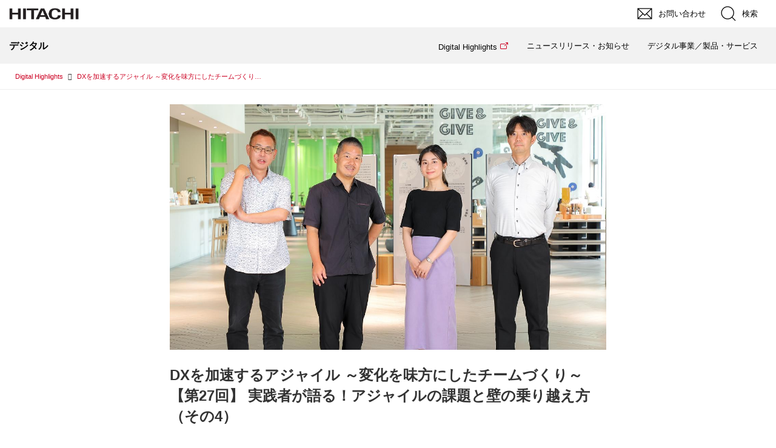

--- FILE ---
content_type: text/html; charset=utf-8
request_url: https://digital-highlights.hitachi.co.jp/_ct/17657508
body_size: 19450
content:
<!DOCTYPE html>
<html lang="ja">
<head>

<meta charset="utf-8">
<meta http-equiv="X-UA-Compatible" content="IE=Edge">
<meta name="viewport" content="width=device-width, initial-scale=1">
<meta name="format-detection" content="telephone=no">
<link rel="shortcut icon" href="https://d1uzk9o9cg136f.cloudfront.net/f/portal/16777633/custom/2023/06/02/ff27da0846a4a2ce36a1ae5f763323d75b9788d3.png">
<link rel="apple-touch-icon" href="https://d1uzk9o9cg136f.cloudfront.net/f/portal/16777633/custom/2023/06/02/ff27da0846a4a2ce36a1ae5f763323d75b9788d3.png">
<link rel="alternate" type="application/rss+xml" href="https://digital-highlights.hitachi.co.jp/_rss/rss20.xml" title="Digital Highlights:デジタル:日立 - RSS Feed" />









<title>DXを加速するアジャイル ～変化を味方にしたチームづくり～
【第27回】 実践者が語る！アジャイルの課題と壁の乗り越え方（その4） - Digital Highlights:デジタル:日立</title>

<meta name="description" content="「DXを加速するアジャイル ～変化を味方にしたチームづくり～」 最終回となる第27回は、引き続き2023年7月6日に行われたオンラインイベント第2部のパネルディスカッションをお届けします。今回のトピックは、デザイン。GlobalLogicのデザイン主導のデジタルエンジニアリングを例に「デザイン思考」について解説してもらいます。
続きを読む（Digital Evolution Headlineのサイトへ）">







<link rel="canonical" href="https://digital-highlights.hitachi.co.jp/_ct/17657508">


<meta http-equiv="Last-Modified" content="Thu, 19 Oct 2023 14:15:00 +0900">





<!-- Piwik -->

<script id="script-piwik-setting">
window._piwik = {
	'BASE':'https://acs01.rvlvr.co/piwik/',
	'trackers':{
		'173':null,
		'781':null,
	},
	'pageview':null,
	'event':null,
}
</script>


<script src="/static/dinoportal/js/piwikutil.js" async defer></script>





<noscript>
<img src="https://acs01.rvlvr.co/piwik/piwik.php?idsite=781&rec=1&url=https%3A//digital-highlights.hitachi.co.jp/_ct/17657508" style="border:0;display:none" alt="" width=1 height=1>
<img src="https://acs01.rvlvr.co/piwik/piwik.php?idsite=173&rec=1&url=https%3A//digital-highlights.hitachi.co.jp/_ct/17657508" style="border:0;display:none" alt="" width=1 height=1>

</noscript>

<!-- End Piwik Tracking Code -->
<!-- /page.PIWIK_BASE_URL, /is_preview -->

<!-- acs --><link rel="stylesheet" href="/css/jp/r1/common.css" type="text/css" media="screen,print" />
<link rel="stylesheet" href="/css/jp/r1/responsive.css" type="text/css" media="screen,print" />
<link rel="stylesheet" href="/css/jp/r1/wide.css" type="text/css" media="screen,print" />
<link rel="stylesheet" href="/css/jp/r1/common_option.css" type="text/css" media="screen,print" />
<link rel="stylesheet" href="/css/jp/r1/common2.css" type="text/css" media="screen,print" /> <!-- add Ver 5.0 -->

<script type="text/javascript" src="/js/lib/jquery.js"></script>
<script>var $Hitachi = $.noConflict(true);</script>

<script type="text/javascript" src="/js/jp/r1/common.js"></script>
<script type="text/javascript" src="/js/jp/r1/responsive.js"></script>
<script type="text/javascript" src="/js/jp/r1/wide.js"></script>
<script type="text/javascript" src="/js/jp/r1/common_option.js"></script>
<script type="text/javascript" src="/js/jp/r1/common2.js"></script> <!-- add Ver 5.0 -->


<!-- Google Tag Manager -->
<script>(function(w,d,s,l,i){w[l]=w[l]||[];w[l].push({'gtm.start':
new Date().getTime(),event:'gtm.js'});var f=d.getElementsByTagName(s)[0],
j=d.createElement(s),dl=l!='dataLayer'?'&l='+l:'';j.async=true;j.src=
'https://www.googletagmanager.com/gtm.js?id='+i+dl;f.parentNode.insertBefore(j,f);
})(window,document,'script','dataLayer','GTM-PMGZBG4');</script>
<!-- End Google Tag Manager -->



<!-- Google Tag Manager --><script>(function(w,d,s,l,i){w[l]=w[l]||[];w[l].push({'gtm.start':
new Date().getTime(),event:'gtm.js'});var f=d.getElementsByTagName(s)[0],
j=d.createElement(s),dl=l!='dataLayer'?'&l='+l:'';j.async=true;j.src=
'https://www.googletagmanager.com/gtm.js?id='+i+dl;f.parentNode.insertBefore(j,f);
})(window,document,'script','dataLayer','GTM-P5BF95XX');</script>
<!-- End Google Tag Manager -->

<!-- Google Tag Manager -->
<script>(function(w,d,s,l,i){w[l]=w[l]||[];w[l].push({'gtm.start':
new Date().getTime(),event:'gtm.js'});var f=d.getElementsByTagName(s)[0],
j=d.createElement(s),dl=l!='dataLayer'?'&l='+l:'';j.async=true;j.src=
'https://www.googletagmanager.com/gtm.js?id='+i+dl;f.parentNode.insertBefore(j,f);
})(window,document,'script','dataLayer','GTM-T39ZT8MB');</script>
<!-- End Google Tag Manager -->

<script>
window.gtag = window.gtag||function(){dataLayer.push(arguments)};
function _vpvup(ev){
	// 仮想PVイベントを送信
	gtag('event', 'page_view', {
		page_path: '/' + ev.detail.new_href.split('/').slice(3).join('/'),
		page_location: ev.detail.new_href,
		page_referrer: ev.detail.old_href
	});
}
// URL変更でPVアップ : GA4の拡張計測機能を活かす場合は不要
document.addEventListener('_changehref', _vpvup);
// 一覧の動的ページ追加でPVアップ
document.addEventListener('_virtualpv', _vpvup);
</script>


<meta name="google-site-verification" content="mn9nnEZBw236Z2z3RXgh7LZqbZB-wS7fo3duSz1FI3E" />

<!-- GenAIアンバサダー用 リソースファイル -->







<!--/ GenAIアンバサダー用 リソースファイル -->

<!-- GenAIアンバサダー用 リソースファイル -->







<!--/ GenAIアンバサダー用 リソースファイル --><!-- /acs -->



<meta name="twitter:widgets:csp" content="on">
<meta name="twitter:card" content="summary_large_image">
<meta property="og:type" content="article">
<meta property="og:url" content="https://digital-highlights.hitachi.co.jp/_ct/17657508">

<meta property="og:title" content="DXを加速するアジャイル ～変化を味方にしたチームづくり～
【第27回】 実践者が語る！アジャイルの課題と壁の乗り越え方（その4） - Digital Highlights:デジタル:日立">



<meta property="og:image" content="https://d1uzk9o9cg136f.cloudfront.net/f/16783676/rc/2023/09/26/c7852da7c8703518e0b9b63c50cf02b0d587bca3.jpg">
<meta property="og:image:width" content="1280">
<meta property="og:image:height" content="720">


<meta property="og:description" content="「DXを加速するアジャイル ～変化を味方にしたチームづくり～」 最終回となる第27回は、引き続き2023年7月6日に行われたオンラインイベント第2部のパネルディスカッションをお届けします。今回のトピックは、デザイン。GlobalLogicのデザイン主導のデジタルエンジニアリングを例に「デザイン思考」について解説してもらいます。
続きを読む（Digital Evolution Headlineのサイトへ）">






<link rel="stylesheet" href="/static/lib/js/jquery-embedhelper.css?_=251225165549">


<link rel="preload" href="/static/lib/fontawesome-4/fonts/fontawesome-webfont.woff2?v=4.7.0" as="font" type="font/woff2" crossorigin>
<link rel="preload" href="/static/lib/ligaturesymbols-2/LigatureSymbols-2.11.ttf" as="font" type="font/ttf" crossorigin>

<script id="facebook-jssdk">/* hack: prevent fb sdk in body : proc by jquery-embedheler */</script>
<style id="style-prevent-animation">*,*:before,*:after{-webkit-transition:none!important;-moz-transition:none!important;transition:none!important;-webkit-animation:none!important;-moz-animation:none!important;animation:none!important}</style>


<link rel="stylesheet" href="/static/dinoportal/css/reset.css?251225165549">
<link rel="stylesheet" href="/static/dinoportal/css/common.css?251225165549">
<link rel="stylesheet" href="/static/dinoportal/css/common-not-amp.css?251225165549">
<link rel="stylesheet" href="/static/user-notify/user-notify.css?251225165549">
<link rel="stylesheet" href="/static/wf/css/article.css?251225165549">
<link rel="stylesheet" href="/static/wf/css/article-not-amp.css?251225165549">
<link rel="stylesheet" href="/static/dinoportal/css/print.css?251225165549" media="print">

<link rel="stylesheet" href="/static/lib/jquery-carousel/jquery-carousel.css?251225165549">
<link rel="stylesheet" href="/static/lib/jquery-carousel-2/jquery-carousel.css?251225165549">

<link href="/static/lib/ligaturesymbols-2/LigatureSymbols.min.css" rel="stylesheet" type="text/css">
<link href="/static/lib/ligaturesymbols-2/LigatureSymbols.min.css" rel="stylesheet" type="text/css">
<link href="/static/lib/rvlvr/rvlvr.css" rel="stylesheet">

<link rel="stylesheet" href="/static/dinoportal/custom/maxwidth.css?251225165549">


<!-- jquery migrate for develop -->
<script src="/static/lib/js/jquery-3.7.1.min.js"></script>
<script src="/static/lib/js/jquery-migrate-3.5.2.min.js"></script>	
<script src="/static/lib/js/jquery-migrate-enable.js"></script>

<script src="/static/lib/js/jquery-utils.js?251225165549"></script>




<script>$(function(){setTimeout(function(){$('#style-prevent-animation').remove();},1000)});</script>

<script>window._langrc={login:'ログイン',search:'検索'}</script>

<link rel="preload" href="https://fonts.gstatic.com/s/lobstertwo/v13/BngMUXZGTXPUvIoyV6yN5-fN5qU.woff2" as="font" type="font/woff2" crossorigin>

<link rel="stylesheet" href="/static/dinoportal/css/content.css?251225165549">
<link rel="stylesheet" href="/static/dinoportal/css/content-not-amp.css?251225165549">
<link rel="stylesheet" href="/static/dinoportal/css/content-paging.css?251225165549">
<link rel="stylesheet" href="/static/dinoportal/custom/content-sns-buttons-top-small.css?251225165549">
<link rel="stylesheet" media="print" onload="this.media='all'" href="/static/wf/css/article-votes.css?251225165549">
<link rel="stylesheet" media="print" onload="this.media='all'" href="/static/wf/css/article-carousel.css?251225165549">
<link rel="stylesheet" media="print" onload="this.media='all'" href="/static/wf/css/article-album.css?251225165549">
<link rel="stylesheet" media="print" onload="this.media='all'" href="/static/lib/js/tbl-md.css?251225165549">
<link rel="stylesheet" media="print" onload="this.media='all'" href="/static/wf/css/article-list.css?251225165549">
<link rel="stylesheet" media="print" onload="this.media='all'" href="/static/wf/css/article-lbox.css?251225165549">
<link rel="stylesheet" media="print" onload="this.media='all'" href="/static/wf/css/article-afls.css?251225165549">




<style>body:not(.ptluser-logined) .limited-more.init>span:after{content:'ログインして本文を読む'}.network-error>span:after,.limited-more.error>span:after{content:'通信エラーです' '\0a' 'しばらくして再読み込みしてください'}.album-link-title:empty::after{content:'アルバム'}.vote-result[data-content-cached-at-relative-unit="sec"]::before{content:attr(data-content-cached-at-relative-num)"秒前の集計結果"}.vote-result[data-content-cached-at-relative-unit="sec"][data-content-cached-at-num="1"]::before{content:attr(data-content-cached-at-relative-num)"秒前の集計結果"}.vote-result[data-content-cached-at-relative-unit="min"]::before{content:attr(data-content-cached-at-relative-num)"分前の集計結果"}.vote-result[data-content-cached-at-relative-unit="min"][data-content-cached-at-num="1"]::before{content:attr(data-content-cached-at-relative-num)"分前の集計結果"}.vote-result[data-content-cached-at-relative-unit="day"]::before{content:attr(data-content-cached-at-relative-num)"日前の集計結果"}.vote-result[data-content-cached-at-relative-unit="day"][data-content-cached-at-num="1"]::before{content:attr(data-content-cached-at-relative-num)"日前の集計結果"}</style>


<script id="script-acs-flags">
window._use_acs_content_dummy=false;
window._use_vpv_iframe=false;
</script>




<!-- custom css as less  -->


<script id="style-site-custom-evals">window._adjustwidgets = {start:10000, step:0}</script>

<style id="style-site-custom" type="text/less">

/**** imported colors.less ****/


@colors-base: #666; 
@colors-base-bg: white; 
@colors-base-box: @colors-base; 
@colors-base-box-bg: fade(@colors-base, 8%); 

@colors-header: @colors-base; 
@colors-header-bg: @colors-base-bg; 
@colors-header-menu: @colors-header; 
@colors-header-menu-bg: @colors-header-bg; 
@colors-header-menu-active: black; 
@colors-header-menu-active-bg: transparent; 
@colors-header-menu-active-mark: black; 
@colors-header-shadow: #eee; 

@colors-footer: @colors-base-box; 
@colors-footer-bg: @colors-base-box-bg; 

@colors-widget: @colors-base-box; 
@colors-widget-bg: @colors-base-box-bg; 
@colors-marble: @colors-widget; 
@colors-marble-bg: @colors-widget-bg; 
@colors-marblebar: @colors-base; 
@colors-marblebar-bg: @colors-base-bg; 


@colors-menufeed-title: black; 
@colors-contents-title: @colors-base; 
@colors-cards-bg: #eee; 

@colors-content-heading: @colors-base; 
@colors-content-heading-decoration: @colors-base; 
@colors-content-subheading: @colors-base; 
@colors-content-subheading-decoration: @colors-base; 
@colors-content-body-link: inherit; 
@colors-content-body-link-active: inherit; 
@colors-content-quote: @colors-base-box; 
@colors-content-quote-bg: @colors-base-box-bg; 
@colors-content-box: @colors-base-box; 
@colors-content-box-bg: @colors-base-box-bg; 


@colors-paging-current: @colors-base-box; 
@colors-paging-current-bg: @colors-base-box-bg; 


@colors-spiral-header: @colors-header; 
@colors-spiral-header-bg: @colors-header-bg; 
@colors-spiral-header-shadow: @colors-header-shadow;



@colors-btn: black;
@colors-btn-bg: #eee;
@colors-btn-border: #ccc;

@colors-btn-colored: white;
@colors-btn-colored-bg: hsl(359, 57%, 49%);
@colors-btn-colored-border: hsl(359, 57%, 49%);


@colors-tab-active: hsl(359, 57%, 49%);



body {
	color: @colors-base;
	background: @colors-base-bg;
}
.content-info {
	color: @colors-base;
}

*,*:after,*:before {
	border-color: fade(@colors-base, 50%);
}



#header-container,
.menu-overflowed > .container {
	color: @colors-header;
}
#header-bgs:after {
	border-bottom-color: @colors-header-shadow;
}


.spiral-header-container {
	color: @colors-spiral-header;
}
.spiral-header-bgs {
	border-bottom-color: @colors-spiral-header-shadow;
}




#header-menu {
	color: @colors-header-menu;
}

.menu-overflowed > .container {
	color: @colors-header-menu;
	background: @colors-header-menu-bg;
}

#header-bg {
	background: @colors-header-bg;
}
.spiral-header-bg {
	background: @colors-spiral-header-bg;
}
#header-menu-bg {
	background: @colors-header-menu-bg;
}


#header:not(.initialized) {
	background: @colors-header-bg;
}
@media (max-width:767px) {
	#header:not(.initialized) #header-menu {
		background: @colors-header-menu-bg;
	}
}

#header-menu > a:hover,
#header-menu > a.active {
	color: @colors-header-menu-active;
	background: @colors-header-menu-active-bg;
}
#header-menu > a:hover:after,
#header-menu > a.active:after {
	border-bottom-color: @colors-header-menu-active-mark;
}


#footer {
	color: @colors-footer;
	background: @colors-footer-bg;
}


.newsfeed-block-header h2 {
	color: @colors-menufeed-title;
}

#newsfeed .wfcontent .content-link .content-title {
	color: @colors-contents-title;
}


#newsfeed.newsfeed-all-display-type-photo,
#newsfeed.newsfeed-all-display-type-card {
	background: @colors-cards-bg;
}


body.page-ctstock #main > .content .content-summary a:not(.btn),
body.page-ctstock #main > .content .content-body-body a:not(.btn),
body.page-content #main > .content .content-summary a:not(.btn),
body.page-content #main > .content .content-body-body a:not(.btn) {
	color: @colors-content-body-link;
}
body.page-ctstock #main > .content .content-summary a:not(.btn):hover,
body.page-ctstock #main > .content .content-summary a:not(.btn):active,
body.page-ctstock #main > .content .content-body-body a:not(.btn):hover,
body.page-ctstock #main > .content .content-body-body a:not(.btn):active,
body.page-content #main > .content .content-summary a:not(.btn):hover,
body.page-content #main > .content .content-summary a:not(.btn):active,
body.page-content #main > .content .content-body-body a:not(.btn):hover,
body.page-content #main > .content .content-body-body a:not(.btn):active {
	color: @colors-content-body-link-active;
}

.article > .article-heading {
	color: @colors-content-heading;
	border-color: @colors-content-heading-decoration;
}
.article > .article-subheading {
	color: @colors-content-subheading;
	border-color: @colors-content-subheading-decoration;
}


.article > .quotebox {
	color: @colors-content-quote;
	background: @colors-content-quote-bg;
}
.article > p.box {
	color: @colors-content-box;
	background: @colors-content-box-bg;
}



body:not(.custom-sidebar-separate) .widgets,
body.custom-sidebar-separate .widgets > *,
#newsfeed .widget {
	color: @colors-widget;
	background: @colors-widget-bg;
}


#newsfeed .marble {
	color: @colors-marble;
	background: @colors-marble-bg;
}
#newsfeed .marblebar {
	color: @colors-marblebar;
	background: @colors-marblebar-bg;
}


.btn,
.btn:hover,
.btn:active,
a.btn,
a.btn:hover,
a.btn:active,
a.btn:visited,
button,
button:hover,
button:active,
input[type="button"], input[type="submit"], input[type="reset"],
input[type="button"]:hover, input[type="submit"]:hover, input[type="reset"]:hover,
input[type="button"]:active, input[type="submit"]:active, input[type="reset"]:active {
	color:@colors-btn;
	background:@colors-btn-bg;
	border:1px solid @colors-btn-border;
}

.btn-colored, .btn-colored:hover, .btn-colored:active,
.btn-colored[disabled], .btn-colored[disabled]:hover,
a.btn-colored, a.btn-colored:hover, a.btn-colored:active, a.btn-colored:visited,
a.btn-colored[disabled], a.btn-colored[disabled]:hover, a.btn-colored[disabled]:visited,
input[type="button"].btn-colored, input[type="button"].btn-colored:hover, input[type="button"].btn-colored:active,
button:not([type]):not(.btn-normal),
button[type="submit"]:not(.btn-normal), input[type="submit"]:not(.btn-normal),
button[type="submit"]:not(.btn-normal):hover, input[type="submit"]:not(.btn-normal):hover,
button[type="submit"]:not(.btn-normal):active, input[type="submit"]:not(.btn-normal):active {
	color:@colors-btn-colored;
	background:@colors-btn-colored-bg;
	border:1px solid @colors-btn-colored-border;
}

.nav-tabs > li.active > a,
.nav-tabs > li.active > a:hover,
.nav-tabs > li > a:hover {
	border-bottom-color:@colors-tab-active;
}
.nav-tabs > li > a:hover {
	border-bottom-color:fade(@colors-tab-active, 30%);
}


body.page-ctstock #main>.content .content-body-body a.content-paging-link.content-paging-link-current,
body.page-ctstock #main>.content .content-body-body a.content-paging-link:hover,
body.page-content #main>.content .content-body-body a.content-paging-link.content-paging-link-current,
body.page-content #main>.content .content-body-body a.content-paging-link:hover {
	color: @colors-paging-current;
	background: @colors-paging-current-bg;
	border-color: @colors-paging-current;
}


/**** end of imported colors.less ****/


@colors-site-main: #cc0022;
@colors-site-active: #b1000e;
@colors-base: #333;
@colors-header: @colors-base;
@colors-header-bg: #f2f2f2;
@colors-header-menu: @colors-base;
@colors-header-menu-bg: @colors-header-bg;
@colors-header-menu-active: white;
@colors-header-menu-active: white;
@colors-header-menu-active-bg: @colors-site-active;
@colors-header-menu-active-mark: @colors-site-active;
@colors-footer-bg: @colors-header-bg;

/**** imported header-menu-always-mobile.css ****/



@media (min-width:768px) {
	#main {
		padding-top:105px; 
		
	}
	
	.spiral-header-container,
	#header-container {
		font-size:14px;
		height:auto;
	}
	
	#header.slide-up #header-container {
		
	}
	
	#header-menu {
		font-size:90%;
	}
	
	#header-menu {
		-webkit-box-ordinal-group:3;
		-moz-box-ordinal-group:3;
		-ms-flex-order:3;
		-webkit-order:3;
		order:3;
		
		width:100%;
		padding-left:15px;
		padding-right:15px;
	}
	
	.spiral-header-defaults,
	#header-defaults {
		flex-wrap:wrap;
	}
	
	#header-menu > * {
		display:inline-block;
	}
	#header-menu {
		white-space: nowrap;
	}
	
	#header-menu > .menu-more {
		padding-left:10px;
		padding-right:10px;
	}
	
	#header-right {
		-webkit-box-ordinal-group:2;
		-moz-box-ordinal-group:2;
		-ms-flex-order:2;
		-webkit-order:2;
		order:2;
	}
	
	
	#header-menu > a,
	#header-menu > span {
		padding:12px;
		padding-bottom:10px;
		height:auto;
	}
	
	#header-menu-bg {
		background:@colors-header-bg;
	}
}


/**** end of imported header-menu-always-mobile.css ****/


@adjustwidgets: ~`window._adjustwidgets = {start:10000, step:0}`;
@colors-content-body-link: @colors-site-main; /* コンテンツ内リンク */
@colors-content-body-link-active: #a94657; /* コンテンツ内リンク(アクティブ/ホバー) */
/**** フィードで公開日を表示 ****/
#newsfeed .content-author-info > .flex-item[data-pubdate]:after {
  content:attr(data-pubdate);
  display:block;
}
@media (min-width:768px) {
  .custom-menufeed-big-leading
	  #newsfeed .newsfeed-block.newsfeed-all-display-type-card
	  .wfcontent:first-child .content-leading .img-wrap:before {
	padding-bottom: 13.2px;
  }
}
/**** 新着・優先マーカーを追加 ****/

/**** imported new-marker.less ****/


@new-marker-recent: '3d'; 

@colors-new-marker: hsl(0, 67%, 95%);
@colors-new-marker-bg: hsl(0, 67%, 45%);
@colors-pinned-marker: hsl(60, 100%, 20%);
@colors-pinned-marker-bg: hsl(60, 100%, 47%);



.pinned-marker,
.new-marker {
	font-family: verdana;
	font-weight: bold;
	font-style:normal;
	text-decoration:none;
	text-shadow:none;
	display:inline-block;
	line-height:1;
	font-size:60%;
	vertical-align:text-top;
	padding:0.25em;
	margin-right:0.5em;
	position:relative;
	top:0.05em;
}

.pinned-marker {
	content:"PICKUP";
	color:@colors-pinned-marker;
	background:@colors-pinned-marker-bg;
}

.new-marker {
	content:"NEW";
	color:@colors-new-marker;
	background:@colors-new-marker-bg;
}

& when (@new-marker-recent = 'test') {
	.wfcontent[data-pubdate-recent] .content-title:before
	{ .new-marker; }
}

.wfcontent.is-pinned .content-title:before {
	.pinned-marker;
}

& when (@new-marker-recent = '0d') {
	.wfcontent[data-pubdate-recent="-0d"] .content-title:before
	{ .new-marker; }
}

& when (@new-marker-recent = '1d') {
	.wfcontent[data-pubdate-recent="-1d"] .content-title:before,
	.wfcontent[data-pubdate-recent="-0d"] .content-title:before
	{ .new-marker; }
}

& when (@new-marker-recent = '2d') {
	.wfcontent[data-pubdate-recent="-2d"] .content-title:before,
	.wfcontent[data-pubdate-recent="-1d"] .content-title:before,
	.wfcontent[data-pubdate-recent="-0d"] .content-title:before
	{ .new-marker; }
}

& when (@new-marker-recent = '3d') {
	.wfcontent[data-pubdate-recent="-3d"] .content-title:before,
	.wfcontent[data-pubdate-recent="-2d"] .content-title:before,
	.wfcontent[data-pubdate-recent="-1d"] .content-title:before,
	.wfcontent[data-pubdate-recent="-0d"] .content-title:before
	{ .new-marker; }
}

& when (@new-marker-recent = '1w') {
	.wfcontent[data-pubdate-recent="-1w"] .content-title:before,
	.wfcontent[data-pubdate-recent="-3d"] .content-title:before,
	.wfcontent[data-pubdate-recent="-2d"] .content-title:before,
	.wfcontent[data-pubdate-recent="-1d"] .content-title:before,
	.wfcontent[data-pubdate-recent="-0d"] .content-title:before
	{ .new-marker; }
}

& when (@new-marker-recent = '1m') {
	.wfcontent[data-pubdate-recent="-1m"] .content-title:before,
	.wfcontent[data-pubdate-recent="-1w"] .content-title:before,
	.wfcontent[data-pubdate-recent="-3d"] .content-title:before,
	.wfcontent[data-pubdate-recent="-2d"] .content-title:before,
	.wfcontent[data-pubdate-recent="-1d"] .content-title:before,
	.wfcontent[data-pubdate-recent="-0d"] .content-title:before
	{ .new-marker; }
}

/**** end of imported new-marker.less ****/


@new-marker-recent: '1w'; /* 0d, 1d, 2d, 3d, 1w, 1m, test */
@colors-new-marker: white;
@colors-new-marker-bg: @colors-site-active;
/* 優先マーカーを非表示に */
/* .pinned-marker { display:none; } */


/*
* @assets
-----------------*/
body:not(.custom-sidebar-separate) .widgets, body.custom-sidebar-separate .widgets > *, #newsfeed .widget {
	background: #fff !important;
}
button {
	margin: 0;
}
.btn:hover,
.btn:focus,
a.btn:hover,
a.btn:focus,
button:hover,
button:focus,
input[type="button"]:hover,
input[type="submit"]:hover,
input[type="reset"]:hover,
input[type="button"]:focus,
input[type="submit"]:focus,
input[type="reset"]:focus,
button:active,
input[type="button"]:active,
input[type="submit"]:active,
input[type="reset"]:active {
	top: 0;
	left: 0;
	box-shadow: none;
}
.Container, .ContainerFix{
	box-sizing: content-box;
}
#SearchFormArea .BtnClose {
	padding: 0;
}
#header{
	display: none;
}
#header-title {
	max-width: initial;
}
#header-title > a > img {
	max-width: initial;
	height: 50px;
}
h1#SiteID {
	font-weight: bold;
	font-size: 100%;
	line-height: 1.6;
}
#main {
	padding-top: 0!important;
}
body:not(.page-content) #main,
#common-header {
	max-width: 1325px;
	width: 100%;
	padding: 0 25px;
}
#main>.breadcrumbs>ol {
	max-width: 1275px;
	width: 100%;
}
#user-notifies-toggle, #signup-icon, #search-icon, #menu-icon, .widget-content-author, #newsfeed .newsfeed-block.newsfeed-all-display-type-list .content-body,.wfuser-site, .user-heading-site, .content-author-site-wrap, .widget-content-author-site-wrap, .inserted-spiral .content-body-container .content-body, .widget-content-text .widget-content-author, .content-bookmark, .wfcontent .content-feedlabel, .content-bookmark.dummy-nativead, #newsfeed .content-tags a::before,.content-spacer,.widget.widget-hot,.spiral-headier-bgs:after, #header-bgs:after,#main > .content .content-tags >a:first-child, #content-tips-anchor,#left-menu,.wfuser-desc, .content-user-official,	#main #hot-words, .trigger-vertical-slide  {
	display: none;
}
.widgets {
	display: block !important;
}
#main h2,
#main h2 span {
	background: none;
}
#main .content-info {
	font-weight: bold;
	color: #5f5f5f;
}
body.page-content #main > .content .content-summary a, body.page-content #main > .content .content-body-body a:link {
	text-decoration: none;
}
body.page-content #main > .content .content-summary a, body.page-content #main > .content .content-body-body a:visited {
	text-decoration: none;
}
body.page-content #main > .content .content-summary a, body.page-content #main > .content .content-body-body a:hover {
	text-decoration: underline;
}
@media (min-width: 768px) {
	.inserted-spiral .spiral-contents-container, #main-contents-container {
		position: relative;
		padding-right: 340px;
	}
}
@media (max-width: 767px) {
	body {
		background: #fff !important;
	}
	body:not(.page-content) #main,
	#common-header,
	#footer-container,
	#header-container #GlobalNaviTop,
	#main>.breadcrumbs>ol {
		padding: 0;
	}
	.main-contents {
		min-height: auto !important;
	}
	.inserted-spiral .spiral-contents-container, #main-contents-container {
		padding: 0 15px;
	}
}
@media (max-width: 1063px){
	.heading > .container {
		padding-left: 15px;
		padding-right: 15px;
	}
}

#footer-container {
	max-width: none;
}
#SocialAccountBottom,
#footer-system {
	display: none;
}
#footer {
	background: #e5e5e5;
	margin-top: 80px;
}

@media (max-width: 767px){

	#footer {
		margin-top: 65px;
	}
}
#main>.breadcrumbs>ol a:visited {
	color: #a94657
}

/* Navi */
li a[data-navi="Digital Highlights"] span::after {
	content: '';
	display: inline-block;
	width: 16px;
	height: 16px;
	background: top / cover no-repeat url(https://d1uzk9o9cg136f.cloudfront.net/f/portal/16777633/rc/2023/06/27/04fd89cc95677a06e6a2577f00759d4be20b93b0.gif);
	position: relative;
	top: 3px;
	margin-left: 3px;
}

li.Current a[data-navi="Digital Highlights"] strong span::after,
#GlobalNaviMenu li a[data-navi="Digital Highlights"]:hover span::after{
	background: top / cover no-repeat url(https://d1uzk9o9cg136f.cloudfront.net/f/portal/16777633/rc/2023/06/27/fff546aae7c2776684078014baf9de2301b2df2f.png);
}

#SpGlobalNavi li>a[data-navi="Digital Highlights"]>strong::after {
	border: none;
	background: top / cover no-repeat url(https://d1uzk9o9cg136f.cloudfront.net/f/portal/16777633/rc/2023/06/27/04fd89cc95677a06e6a2577f00759d4be20b93b0.gif);
	width: 16px !important;
	height: 16px;
	-webkit-transform: rotate(0);
}

#SpGlobalNavi li.Current>a[data-navi="Digital Highlights"] strong::after {
	border: none;
	background: top / cover no-repeat url(https://d1uzk9o9cg136f.cloudfront.net/f/portal/16777633/rc/2023/06/27/fff546aae7c2776684078014baf9de2301b2df2f.png);

}

/* タグ一覧カスタム */
.tag-info {
	margin: 0 15px 40px;
}

.tag-info__text {
	margin-top: 2em;
}

.tag-info__text p {
	line-height: 1.8;
}

.tag-info__text p+p {
	margin-top: 1.2em;
	line-height: 1.8;
}

.movie-cnt {
	margin: 2em auto 4em;
	max-width: 720px;
}

</style>
<script>
<!--
/* custom css */
(function(d, s){
	var m, rx = /^@(import|requirejs:)\s+(\((css|less)\))?\s*(url\()?('|"|)(.+?)\5(\))?;/gm;
	var scripts = {};
	var bc = [], hd = d.getElementsByTagName('head')[0];
	function procCustomLess(custom_css) {
		custom_css =
			custom_css
				.replace(/\/\*([\S\s]*?)\*\//mg, '')
				.replace(/\/\/.*$/g, '');
		// console.log('custom_css:\n' + custom_css);
		while (m = rx.exec(custom_css)) {
			var cmd = m[1], arg = m[6];
			if (arg.indexOf('/static/dinoportal/custom/') != 0) {
				continue;
			}
			console.log('custom css:cmd=' + cmd + ',arg=' + arg);
			({
				'import': function(arg, m){
					m = arg.match(/^.+\/([^\/]*)\.(css|less)$/);
					if (m) {
						bc.push('custom-' + m[1]);
					}
				},
				'requirejs:': function(arg, m){
					m = arg.match(/^.+\/([^\/]*)\.(js)$/);
					if (m) {
						// $('<'+'script src='+m[2]+'></'+'script>').appendTo('body');
						s = d.createElement('script');
						s.src = arg;
						hd.appendChild(s);
					}
				},
			}[cmd]||(function(){}))(arg);
		}
	}
	function procCustomLessImported(custom_css){
		// chrome 101 workaround #4302 / server side import css,less
		var m, rx2 = /\*\*\* imported ((\S+)\.(less|css)) \*\*\*/gm;
		while (m = rx2.exec(custom_css)) {
			console.log('custom css server imported:' + m[1])
			bc.push('custom-' + m[2]);
		}
	}
	var custom_css = (d.getElementById('style-site-custom')||{}).innerHTML;
	custom_css && procCustomLess(custom_css);
	custom_css && procCustomLessImported(custom_css);
	custom_css = (d.getElementById('style-path-custom')||{}).innerHTML;
	custom_css && procCustomLess(custom_css);
	custom_css && procCustomLessImported(custom_css);
	$(function(){
		d.body.className = d.body.className + ' ' + bc.join(' ');
		$(document).trigger('loadcustoms');
		window._customized = {};
		$.each(bc, function(i, v){
			var vname = v.replace(/custom-/, '').replace(/-/g, '_');
			window._customized[vname] = true;
		});
		console.log('body.' + bc.join('.'));
		console.log('window._customized', window._customized);
	});
})(document);
/*  less */
window.less = { env:'development', errorReporting:'console', dumpLineNumbers: "comments", logLevel:2, compress:false, javascriptEnabled:true };

(function(){
	var ls = document.getElementById('style-site-custom'),
		ls_txt = ls.textContent.replace(
			/^\/\*\*\* external import: (.+) \*\*\*\//gm, function(a, href){
				var ln = document.createElement('link');
				ln.setAttribute('data-from-customcss', '1');
				ln.rel = 'stylesheet';
				ln.href = href;
				ls.parentNode.insertBefore(ln, ls);
				console.log('custom css: inserted external link[rel="stylesheet"]', ln);
				return '/* replaced */';
			});
})();

(function(s){
	if (window.navigator.userAgent.match(/msie (7|8|9|10)/i)) {
		s.src = '/static/lib/less/less.min.js?_=251225165549';
	} else {
		s.src = '/static/lib/less-4.1.2/less.min.js?_=251225165549';
	}
	document.head.appendChild(s);
})(document.createElement('script'));

/*  */
// ' -->
</script>



<!-- end of custom css -->

<style id="style-spaceless-init">.spaceless > * { float:left; }</style>



</head>
<body class="page-content page-content-17657508 " data-hashscroll-margin="return 8 + $('#header-menu').height() + $('#header-container').height()">







<div id="left-menu">
	<div id="left-menu-container">
		<ul class="menu vertical">
			<li class="menu-item" id="left-menu-font-expander"><a class="font-expander" href="#"></a></li>
			<li class="divider"></li>
			<li id="left-menu-home" class="menu-item active"><a href="https://digital-highlights.hitachi.co.jp"><i class="fa fa-home fa-fw"></i> ホーム</a></li>
					

		</ul>
	</div>
</div>

<div id="header">
	<div id="header-container">
		<div id="header-bgs"><div id="header-bg"></div><div id="header-menu-bg"></div></div>
		<div id="header-defaults" class="flex-container flex-mobile">

			<div id="header-title" class="flex-item flex-order-1 fillchild">
				<a href="https://digital-highlights.hitachi.co.jp" class="centeringchild-v">
								
				<div class="header-title-text">Digital Highlights:デジタル:日立</div>
				

				</a>
			</div>

			<div id="header-menu" class="flex-item flex-order-2 flexible spaceless flex-container flex-mobile justify-content-flex-start customized">
				<!-- free_box1 --><!-- -->
				
			</div>
			<div id="header-right" class="flex-item flex-order-3 flex-center spaceless flex-container align-items-center wrap flex-mobile">
				<a id="search-icon" href="/_fq" class="flex-item">
					<i class="fa fa-search"></i>
				</a>
				




<a id="user-notifies-toggle" href="#"><i class="fa fa-info-circle"></i></a>

<div id="user-notifies">
	<div class="user-notifies-content">
		<div class="user-notifies-title">
			<span class="fa fa-info-circle"></span>
			<span id="user-notifies-close"><i class="fa fa-times"></i></span>
		</div>
		<div class="user-notify template" data-notify-updated="2000-01-01T09:00Z">
			<div class="user-notify-overview">
				<span class="user-notify-date">2000-01-01</span>
				<span class="user-notify-message">template</span>
			</div>
			<div class="user-notify-detail">
				<div class="user-notify-detail-content">template</div>
			</div>
		</div>
		<div class="user-notify-nothing">
			<div for-lang="ja">お知らせはありません</div>
			<div for-lang="en">No Notification</div>
		</div>
		
		
		
	</div>
</div>
<div class="user-notify-loaded"></div>

<script>(function(){var auto_clear_unread=false;var data={cookie_path:'/',notifies:[]};data.auto_clear_unread=auto_clear_unread;window._user_notifies=data;})();</script>



				
				
				
				<a id="menu-icon" href="#" class="flex-item"><i class="fa fa-bars"></i></a>
			</div>
		</div>
	</div>
</div>

<script src="/static/dinoportal/js/common-adjustheader.js?_=251225165549"></script>




<div id="main">


	
	
	
		

<div class="breadcrumbs"><ol itemscope
			itemtype="https://schema.org/BreadcrumbList"><li class="breadcrumb breadcrumb-top"
				data-breadcrumb-types="top"
				itemscope
				itemprop="itemListElement"
				itemtype="https://schema.org/ListItem"><a href="/" itemprop="item"><span itemprop="name">Digital Highlights</span></a><meta itemprop="position" content="1" /></li><li class="breadcrumb breadcrumb-current"
				data-breadcrumb-types="content"
				itemscope
				itemprop="itemListElement"
				itemtype="https://schema.org/ListItem"><a href="/_ct/17657508" itemprop="item"
					
				><span itemprop="name">DXを加速するアジャイル ～変化を味方にしたチームづくり～
【第27回】 実践者が語る！アジャイルの課題と壁の乗り越え方（その4）</span></a><meta itemprop="position" content="2" /></li></ol></div>

	
	
	
	<div id="common-header"><!-- ここから head の Hot word  エリア
<div id="hot-words" class="hot-words">
	<input type="checkbox" class="trigger-vertical-slide" id="hot-words-trigger">
	<div class="hot-words-inner">
		<div class="hot-words--main">
			<div class="hot-words--main-inner">
				<a href="/_tags/Lumada" class="hot-word"><span>Lumada</span></a>
				<a href="/_tags/IT" class="hot-word"><span>IT</span></a>
				<a href="/_tags/DX" class="hot-word"><span>DX</span></a>
				<a href="/_tags/環境" class="hot-word"><span>環境</span></a>
				<a href="/_tags/脱炭素" class="hot-word"><span>脱炭素</span></a>
			</div>
		</div>
		<div class="hot-words--trigger">
			<label class="hot-words--trigger-item" for="hot-words-trigger">More</label>
		</div>
	</div>
</div>
ここまで head の Hot word  エリア -->

<!-- モジュール -->
<script type="text/javascript" charset="UTF-8" src="https://module.hitachi.com/search/js/sug.js#sv=//mf2aps06.marsflag.com/hitachi__RGN_JAPAN__result_00"></script><!-- 日本国内サイトの場合 -->
<!-- <script type="text/javascript" charset="UTF-8" src="https://module.hitachi.com/search/js/sug.js#sv=//mf2aps06.marsflag.com/hitachi__GLOBAL__result_00"></script> --><!-- グローバルサイトの場合 -->

<div id="HeaderArea1">
	<div class="Container Wide">

		<div id="Statement"><a href="https://www.hitachi.co.jp"><img src="https://d1uzk9o9cg136f.cloudfront.net/resource/hitachi/jp/r1/common2/logo_corp_id.png" alt="Hitachi" loading="lazy"></a></div>

		<div id="SupportNavi" class="SupportNaviIconText">
			<!-- お問い合わせ -->
			<a href="https://www.hitachi.co.jp/products/it/portal/contact.html" target="_blank"><img src="https://d1uzk9o9cg136f.cloudfront.net/resource/hitachi/jp/r1/common2/icon_mail.png" alt="お問い合わせ"  loading="lazy"><span>お問い合わせ</span></a>

			<button type="button" id="SupportNaviSearch" aria-expanded="false" aria-controls="SearchFormArea"><span><img src="https://d1uzk9o9cg136f.cloudfront.net/resource/hitachi/jp/r1/common2/icon_search.png" alt="検索" loading="lazy"><span>検索</span></span></button>
			<div id="SearchFormArea">
				<div>
					<button class="BtnClose" aria-label="閉じる"></button>

					<!-- オリジナル検索 -->
					<form action="/_fq" class="free_q">
						<div style="display:none;">
							<input type="number" name="p" id="id_p"><input type="checkbox" name="r" id="id_r">
							<input type="radio" name="k" value="s" checked=""> <!-- 関連順 -->
							<input type="radio" name="k" value="p"> <!-- 新着順 -->
						</div>
						<div class="SearchGroup">
							<input type="text" name="q" class="SearchPhrease" value="" title="検索キーワード" placeholder="デジタル から検索" size="20" maxlength="40">
							<button class="SearchBtn" type="submit">検索</button>
						</div>

					</form>

				</div>
			</div>
			<!--/#SearchFormArea-->
		</div>
		<!--/#SupportNavi-->

		<button id="SpMenuBtn" aria-label="メニュー">
			<span></span>
			<span></span>
			<span></span>
		</button>

	</div>
	<!--/.Container-->
</div>
<!--/#HeaderArea1-->

<div id="HeaderArea2" class="Sticky">
	<div class="Container Wide">
		
		<div id="SiteID"><a href="https://www.hitachi.co.jp/products/it/"><span><div class="header-title-text">デジタル</div></span></a></div>
		<ul id="GlobalNaviMenu">
			<li><a href="/" data-navi="Digital Highlights"><span>Digital Highlights</span></a></li>
			<li><a href="https://www.hitachi.co.jp/products/it/portal/news.html" target="_blank" data-navi="ニュースリリース・お知らせ"><span>ニュースリリース・お知らせ</span></a></li>
			<li><a href="https://www.hitachi.co.jp/products/it/portal/products_service.html" target="_blank" data-navi="デジタル事業／製品・サービス"><span>デジタル事業／製品・サービス</span></a></li>
		</ul>
	</div>
	<!--/.Container-->
</div>
<!--/#HeaderArea2-->



<script>
	/*
	* 位置調整
	===============================*/
	$('#HeaderArea2').prependTo('body');
	$('#HeaderArea1').prependTo('body');

	/*
	* リンクのカレント表示
	===============================*/
	var url = location.pathname,
	$current = $('#GlobalNaviMenu li > a[href="' + url + '"]');

	if ($current[0]) {
		$current.attr('aria-current','page').wrapInner('<strong>').parent('li').addClass('Current')
	}

</script>

<!-- /モジュール -->

<style>

/* path not / */

#main > .breadcrumbs {
	line-height: 1.3em;
	font-size: 84.61%;
	margin: 10px auto;
	padding: 0;
	max-width: 1325px;
}

#main > .breadcrumbs > ol {
	margin: 0;
}

#tag-heading, #free_q-heading {
	margin-top: 30px;
	margin-bottom: 20px;
	padding: 0;
	padding-right: 25.49%;
}

.page-tag .image-bg:not(.prevent-bg-text-style) a:not(.prevent-bg-text-style),
.page-tag .image-bg:not(.prevent-bg-text-style) *:not(.prevent-bg-text-style),
.page-tag .image-bg:not(.prevent-bg-text-style) h1:not(.prevent-bg-text-style),
.page-tag .image-bg:not(.prevent-bg-text-style) h2:not(.prevent-bg-text-style),
.page-tag .image-bg:not(.prevent-bg-text-style) h3:not(.prevent-bg-text-style),
.page-tag .image-bg:not(.prevent-bg-text-style) h4:not(.prevent-bg-text-style) {
	margin: 0;
	background: none !important;
	color: #333;
	text-shadow: none;
	text-decoration: none;
}

#tag-heading>.container, #free_q-heading>.container,#hot-heading>.container {
	max-width: none;
	padding: 0;
}

#tag-heading:after, #free_q-heading:after {
	display: none;
}

#tag-heading i {
	display: none;
}

#tenant-heading h1.tenant-heading-name, #tag-heading h1.feed-title.tag-heading-tag {
	font-size: 75%;
	font-weight: bold;
	line-height: 1.5;
}

/** hot **/
#hot-heading {
	margin-top: 30px;
	margin-bottom: 20px;
	padding: 0;
	padding-right: 25.49%;
}

#hot-heading .hot-heading-title a {
	color: #333;
	text-shadow: none;
	text-decoration: none;
	font-weight: bold;
	line-height: 1.5;
	font-size: 150%;
}


/** newsfeed **/

@media (min-width: 768px) {
	.inserted-spiral .spiral-contents-container, #main-contents-container {
		padding-right: 25.49%;
	}
}


#bookmarks-heading .container, #newsfeed .wfcontent, .wfcontent-container {
	margin: 0;
	padding: 0;
	max-width: none;
}

#newsfeed .wfcontent:not(.image-bg):not(.newsfeed-display-type-imagewide):first-child {
	border-top: 1px solid #ccc;
	padding: 0;
}

#newsfeed .wfcontent {
	border-bottom: 1px solid #ccc;
}

#newsfeed .wfcontent+.wfcontent {
	border-top: 0;
}

#newsfeed .wfcontent-container {
	padding: 10px;
}

#newsfeed .wfcontent.newsfeed-display-type-normal>.flex-container>.content-leading, .wfcontent.newsfeed-display-type-normal-big>.flex-container>.content-leading,.content-leading.flex-item {
	width: 17.42%;
	padding-right: 0;
}

#newsfeed .content-leading .img-wrap:before {
	padding-top: 61.82%;
}

#newsfeed .content-leading.flex-item+.flex-item {
	width: auto;
	padding: 8px 5px 8px 15px;
}

#newsfeed .content-body-container {
	display:flex;
	flex-wrap: wrap;
}

#newsfeed .wfcontent .content-link .content-title {
	font-weight: normal;
	font-size: 87.5%;
	line-height: 1.5em;
	max-height: 3.1em;
	min-height: 3.1em;
	display: block;
	display: -webkit-box;
	-webkit-box-orient: vertical;
	-webkit-line-clamp: 2;
	white-space: inherit;
	overflow: hidden;
	padding: 0;
	margin: 0;
}

#newsfeed .wfcontent .content-link {
	width: 100%;
	text-decoration: none;
}

#newsfeed .wfcontent .content-body ,
#newsfeed .content-author-avater ,
#newsfeed .content-author-name {
	display: none;
}

#newsfeed .content-info {
	order: 1;
	display: inline-block;
	margin-top: 5px !important;
	height: 1em;
	width: 100%;
	text-align: right;
}

#newsfeed .content-author-info > .flex-item[data-pubdate]:after {
	content: attr(data-pubdate);
	display: block;
	line-height: 1em;
	text-align: right;
	color: #8c8c8c;
	font-weight: normal;
	margin: 0;
	padding: 0;
}

#newsfeed .content-tags {
	margin-top: 5px !important;
	display: inline-block;
	width: 100%;
	font-size: 100%;
}

#newsfeed .content-tag:nth-child(n+4){
	display: none;
}

#newsfeed .content-tag[data-tag="おすすめ！ビジネス情報"] ,
#newsfeed .content-tag[data-tag="もっと知りたい！日立のいろいろ"] {
	display: none !important;
}

#newsfeed .content-tag,
#newsfeed .content-tag[data-tag="おすすめ！ビジネス情報"] + .content-tag + .content-tag + .content-tag,
#newsfeed .content-tag[data-tag="もっと知りたい！日立のいろいろ"] + .content-tag + .content-tag + .content-tag ,
#newsfeed .content-tag[data-tag="おすすめ！ビジネス情報"] + .content-tag[data-tag="もっと知りたい！日立のいろいろ"] + .content-tag + .content-tag + .content-tag {
	display: inline-block;
	border-radius: 100px;
	text-decoration: none !important;
	float: left;
	margin-top: 7px;
	margin-right: 12px;
	font-size: 75%;
	line-height: 1.2em;
	color: #8c8c8c !important;
}

#newsfeed .content-tag span:before{
	display: inline-block;
	content: "\f02b";
	font: normal normal normal 12px/1 FontAwesome;
	font-weight: bold;
	-webkit-font-smoothing: antialiased;
	margin-right: 5px;
}

#main #newsfeed .content-tag:hover ,
#newsfeed .wfcontent .content-link .content-title:hover {
	color: #b1000e !important;
}

#newsfeed-next {
	border: 1px solid #ccc;
	max-width: 200px;
	margin: 30px auto 0;
	border-radius: 200px;
	color: #888;
	padding: 18px 0;
	text-decoration: none;
	font-weight: bold;
	line-height: 1em;
}

#newsfeed-next:hover {
	color: #fff;
	background: #b1000e;
	border-color: #b1000e;
}

#newsfeed-next span {
	display: none;
}

#newsfeed-next:before {
	display: block;
	content: "もっと見る +";
}

#newsfeed-next.loading:before {
	display:none !important;
}

@media (max-width: 767px){
	#main > .breadcrumbs {
		margin: 5px 15px 5px;
		padding: 0;
	}
	#tag-heading, #free_q-heading {
		margin-top: 25px;
		margin-bottom: 20px;
		padding: 0;
	}
	#newsfeed .wfcontent-container {
		padding: 15px 0;
	}
	#newsfeed .wfcontent.newsfeed-display-type-normal>.flex-container>.content-leading, .wfcontent.newsfeed-display-type-normal-big>.flex-container>.content-leading,.content-leading.flex-item {
		width: 35.82%;
	}
	#newsfeed .content-leading.flex-item+.flex-item {
		padding: 0 0 0 15px;
	}
	#newsfeed .wfcontent .content-link .content-title {
		max-height: 4.6em;
		-webkit-line-clamp: 3;
	}
	#newsfeed .content-author-info > .flex-item[data-pubdate]:after {
		font-size: 75%;
		margin-right: 5px;
	}
}

/** ニューアイコン **/

.wfcontent[data-pubdate-recent="-3d"] .content-title:before ,
.wfcontent[data-pubdate-recent="-2d"] .content-title:before ,
.wfcontent[data-pubdate-recent="-1d"] .content-title:before ,
.wfcontent[data-pubdate-recent="-0d"] .content-title:before {
	padding: 0.25em 1em;
	position: absolute;
	top: 15px;
	left: 15px;
}
@media (max-width: 767px){
	.wfcontent[data-pubdate-recent="-3d"] .content-title:before ,
	.wfcontent[data-pubdate-recent="-2d"] .content-title:before ,
	.wfcontent[data-pubdate-recent="-1d"] .content-title:before ,
	.wfcontent[data-pubdate-recent="-0d"] .content-title:before {
		top: 20px;
		left: 5px;
	}
}



body.page-content #main > .content .content-summary a, body.page-content #main > .content .content-body-body a:hover {
	text-decoration: none;
	color: #b1000e;
}

#main>.breadcrumbs>ol {
	max-width: 1325px;
	width: 100%;
	padding: 0 25px;
}

.image-bg:not(.prevent-bg-text-style) *:not(.prevent-bg-text-style) .content-tag span {
	color: #fff;
}

.content-cover {
	margin: 0;
}

.content-cover.content-cover-style-full.image-bg, .content-cover.content-cover-style-narrow.image-bg,.content-cover.content-cover-style-none {
    padding: 24px 0 0;
}

.content-cover.content-cover-style-none .content-title {
	margin-top: 0;
}

.content-cover .content-title {
	margin-top: 25px;
	margin-bottom: 0;
}

.content-cover .content-title a {
	text-decoration: none;
	color: #333;
	font-size: 1em;
	line-height: 1.42em;
	font-weight: bold;
}

.content-body .content-info {
	margin-top: 25px;
	margin-bottom: 0px;
}

span.content-author-image.wf-colorscheme-light {
	opacity: 1;
	width: 32px;
	height: 32px;
	line-height: 30px;
	font-size: 100%;
	margin-right: 10px;
}

.content-body .content-author-info, .content-body .content-tags>.content-tag>span {
	opacity: 1;
}

.content-author-info {
	padding-left: 0;
	display: flex;
}

.content-pubdate {
	order: 2;
	line-height: 1.1;
}

.content-pubdate + .flex-item {
	order: 1;
	line-height: 1.1;
}

.content-pubdate a ,
.content-pubdate + .flex-item a {
	color: #888;
	text-decoration: none;
	font-size: 83.33%;
	font-weight: normal;
}

#main > .content .content-tags > a:first-child {
	display: inline-block;
}

.content-tag[data-tag="おすすめ！ビジネス情報"] ,
.content-tag[data-tag="もっと知りたい！日立のいろいろ"],
.content-tag[data-tag="pick_up"] ,
.content-tag[data-tag="no_sns"] {
	display: none !important;
}

#main>.content a.content-tag {
	margin: 0 15px 10px 0;
	color: #8c8c8c;
	font-weight: bold;
	background: none;
	text-decoration: none;
	font-size: 93.75%;
	line-height: 1.3em;
	padding: 0;
	border: none;
	border-radius: 100px;
	font-weight: normal;
	box-shadow: none !important;
}

#main>.content a.content-tag:hover {
	background: none;
	border: none;
	color: #b1000e;
}

.content-tag span:before{
	display: inline-block;
	content: "\f02b";
	font: normal normal normal 12px/1 FontAwesome;
	font-weight: bold;
	-webkit-font-smoothing: antialiased;
	margin-right: 5px;
}

.content-summary, .article>p.summary {
	margin: 50px 0 0;
	background: #ebebeb;
	border-radius: 5px;
	padding: 20px 25px;
	position: relative;
}

.content-summary:before, .article>p.summary:before, .article>.toc-place:before {
	position: absolute;
	top: -10px;
	left: 0;
	color: #b1000e;
	opacity: 1;
	transform: translateY(-100%) translateX(0);
	-webkit- transform: translateY(-100%) translateX(0);
	font-size: 100%;
	line-height: 1em;
}

.content-body>.sns-shares-simple:first-child ,
.sns-shares-simple.sns-shares-content-top {
	margin-top: 15px;
}

#main>.content .content-tags {
	margin-top: 15px;
}

#main .content .content-author-avater ,
#main .content .content-pubdate + .flex-item  {
	display: none;
}

.article>.toc-place {
	margin: 30px 0;
}

.article>.toc-place>.toc-list {
	border: none;
	background: #ebebeb;
	border-radius: 5px;
	padding: 20px 25px;
	font-size: 100%;
}

.article .toc-item::before {
	color: #c02;
	opacity: 1;
}

.article .toc-list ol {
	margin: 5px 0 5px;
}

.toc-place>.toc-list>.toc-item+.toc-item {
	margin-top: .5em;
}

.article>.article-heading, .article>h3:not(.article-subheading) {
	margin: 65px 0 25px;
	border: none;
	border-bottom: 2px solid #b1000e;
	font-size: 1.5em;
	font-weight: bold;
	line-height: 1.4em;
	padding: 0 0 5px;
}

.article>p {
	line-height: 1.75em;
}

.article ul li {list-style-type: initial;}

.article>p ,
.article>.block-lbox,
.article .cite-box {
	margin: 30px 0;
}

.article-cover + p {
	margin-top: 45px;
}

.article > .article-subheading {
	margin: 45px 0 25px;
	font-size: 112.5%;
	border-left: 4px solid #b1000e;
	padding: 5px 0 5px 10px;
}

.lbox:not([class*="box-color-bg"]):not([class*="box-border-"]):not(.reversed)[data-lbox-layout="1:2"]>.lbox-right ,
.lbox:not([class*="box-color-bg"]):not([class*="box-border-"]).reversed[data-lbox-layout="1:2"]>.lbox-right {
	padding: 0;
}

.lbox:not([class*="box-color-bg"]):not([class*="box-border-"]):not(.reversed)[data-lbox-layout="1:2"]>.lbox-left {
	padding-right: 30px;
	width: 40%;
}

.lbox:not([class*="box-color-bg"]):not([class*="box-border-"]).reversed[data-lbox-layout="1:2"]>.lbox-left {
	padding-left: 30px;
	width: 40%;
}

body.page-content #main > .content .content-body-body a.for-more:not(.btn) {
	border: 1px solid #ccc;
	text-align: center;
	width: 100%;
	display: block;
	padding: 18px 0 15px;
	border-radius: 100px;
	margin: 50px 0;
	font-weight: bold;
}

body.page-content #main > .content .content-body-body a.for-more:link:after {
	display: inline-block;
	content: "\f2d2";
	margin-left: 5px;
	font: normal normal normal 16px/1 FontAwesome;
}

body.page-content #main > .content .content-body-body a.for-more:not(.btn):hover {
	background: #b1000e;
	color: #fff !important;
	border-color: #b1000e !important;
}

.sns-shares-content-bottom {
	margin: 25px 0 0;
}

body:not(.custom-sidebar-separate) .content-region .widgets {
	margin-top: 30px;
	background: #ebebeb !important;
	padding: 20px;
}

body:not(.custom-sidebar-separate) .content-region .widgets .widget {
	padding-bottom: 0;
}

.content-region .widget h3 {
	padding-top: 0;
	margin-bottom: 5px;
	color: #666;
	font-size: 112.5%;
}

.widget-related h3 span {
	display: none;
}

.widget-related h3:before {
	content: "こちらもおすすめ";
}

.widget-content+.widget-content {
	margin-top: 20px;
}

.content-region .widget-content {
	width: 48%;
	margin-top: 10px;
	margin-right: 4% !important;
}

.content-region .widget-content:nth-child(2n) {
	margin-right: 0 !important;
}

.widget-content-leading {
	width: 30%;
	padding-right: 2%;
}

.widget-content-text {
	width: 68%;
}

.widget-content-leading .img-wrap:before {
	padding-top: 61.82%;
}

.widget-content-text>a {
	color: #333;
	text-decoration: none;
}

.widget-content:hover .widget-content-text>a {
	color: #b1000e;
}

.content-region .widget-content.with-author-info .widget-content-title {
	max-height: 4.6em;
	-webkit-line-clamp: 3;
	line-height: 1.5em;
}

@media (max-width: 767px){

	#main>.breadcrumbs>ol {
		padding: 0;
	}

	.content-pubdate a ,
	.content-pubdate + .flex-item a {
		font-size: 93.75%;
	}

	.article-cover + p {
		margin-top: 35px;
	}

    .lbox[data-lbox-layout="1:3"] {
		flex-direction: column;
	}
	.lbox[data-lbox-layout="1:3"] > .lbox-child {
		width: 100%;
	}

	body.page-content #main > .content .content-body-body a.for-more:not(.btn) {
		margin: 35px 0;
	}

	.content-cover .content-subtitle-above, .content-cover .content-subtitle-below, .content-cover .content-title, .content-cover .content-info, .content-cover .content-tags, .content>.flex-container, .content-region {
		padding: 0 15px;
	}

	.article>.article-heading, .article>h3:not(.article-subheading) {
		margin-top: 55px;
	}

	body:not(.custom-sidebar-separate) .content-region .widgets {
		margin: 25px 0 0;
	}

	.content-region .widget h3 {
		margin-bottom: 15px;
	}

	body:not(.custom-sidebar-separate) .content-region .widgets {
		padding: 20px 15px;
		overflow: hidden;
	}

	body:not(.custom-sidebar-separate) .content-region .widgets .widget {
		margin-bottom: 0;
	}

	.content-region .widget-content {
		margin-top: 15px;
		margin-right: 0 !important;
	}

}


.font-color-sup,
.font-color-sub {
	font-size: 65%;
	font-weight: normal !important;
}

.font-color-sup {
	vertical-align: super;
}

.font-color-sub {
	vertical-align: sub;
}



</style>

<!-- #hot-words -->
<style>
	/* 以下、モジュール上書き */
	@media (max-width: 767px) {
		.JS #CountryRegion .Inner ul.Global li span {
			box-sizing: content-box;
		}
	}
	/* 以下、ヘッダのHotWord調整用CSS */
	#hot-words {
		/* HotWordエリア */
		background: #000;
		padding: 15px 0;
	}

	.hot-words-inner {
		max-width: 1275px;
		margin: 0 auto;
		display: flex;
		justify-content: start;
		align-items: flex-start;
	}

	.hot-words-inner::before {
		/* HotWord テキスト */
		content: 'Key Wordsから選ぶ ：';
		color: #fff;
		font-weight: bold;
		margin: 8px 0 0;
		white-space: nowrap;
		line-height: 1;
	}

	.hot-words--main {
		overflow: hidden;
		transition: .3s ease-out;
	}

	.trigger-vertical-slide:not(:checked)+.hot-words-inner>.hot-words--main {
		/* HotWord高さ初期設定 */
		height: 2em !important;
	}

	.hot-words--main-inner {
		/* リンク群親要素 */
		display: flex;
		flex-wrap: wrap;
		justify-content: start;
		align-items: self-start;
		font-weight: bold;
	}

	.hot-words--main .hot-word {
		/* リンク群 */
		color: #fff;
		text-decoration: none;
		font-size: 81.25%;
		margin: 10px 10px 6px;
    padding-bottom: 4px;
    border-bottom: 3px solid #000;
		line-height: 1;
	}

	.hot-words--main .hot-word:hover {
		border-bottom: 3px solid #b1000e;
	}
	.hot-words--trigger {
		margin-left: 12px;
	}
	.hot-words--trigger-item {
		/* Moreボタン親要素 */
		color: #fff;
		white-space: nowrap;
		border: 1px solid #fff;
		font-size: 1em;
		line-height: 2;
		width: 6em;
		display: block;
		text-align: center;
		border-radius: 2em;
		cursor: pointer;
		font-weight: bold;
	}

	.hot-words--trigger-item:hover {
		border: 1px solid #b1000e;
		background: #b1000e;
	}

	.hot-words--trigger-item::after {
		/* Moreボタン要素 */
		content: "+";
		display: inline-block;
		margin-left: .2em;
	}

	.trigger-vertical-slide:checked+.hot-words-inner .hot-words--trigger-item::after {
		content: "-";
		margin-left: .45em;
	}

	@media(max-width: 1315px) {
		.hot-words-inner {
			padding: 0 25px;
		}
	}

	@media(max-width: 767px) {
		.hot-words-inner {
			flex-wrap: wrap;
			justify-content: space-between;
			padding: 0 15px;
		}

		.hot-words-inner::before {
			order: 1;
		}

		.hot-words--main {
			order: 3;
			width: 100%;
			margin: 0 -14px;
		}

		.hot-words--trigger {
			order: 2;
			margin-left: 0;
		}

		.hot-words--main .hot-word {
			margin: 14px;
		}
	}
</style>

<style>
/*
*LinkedInシェアボタン
==================================== */

.fa-linkedin::before {
    content: "";
    background-image: url(https://d1uzk9o9cg136f.cloudfront.net/f/portal/16777588/rc/2025/08/07/b2e967404ed77737b38e52327e0841bddb9c4ba4.png);
    width: 1em;
    height: .85em;
    display: inline-block;
    background-size: contain;
    background-repeat: no-repeat;
    background-position: 50% 100%;
}

a.sns-shares-linkedin-simple {
    background-color: #2668b2;

}

.sns-shares-simple-buttons>a {
    width: calc(33% - 3px);
}

.sns-shares-simple-buttons>a:nth-child(n+3) {
    margin-top: 0px;
    margin-left: 6px;
}
</style>

<script>
	$(function () {
	
	 var contentUrl = encodeURIComponent(location.href); 
  // sns-shares-simple-buttonsクラスの内側にLinkedInボタンを追加
  $('<a rel="nofollow noopener" class="sns-shares-linkedin-simple" href="https://www.linkedin.com/shareArticle?mini=true&url=' + contentUrl + '" target="_blank"> <i class="fa fa-linkedin"></i><span><span></span><span data-sharecount-linkedin="' + contentUrl + '"></span></span></a>').appendTo('.sns-shares-simple-buttons');
});
</script></div>
	
	






		<!-- cxenseparse_start -->
		<div
			
				id="content-17657508"
				data-content="17657508"
				
				
				data-title="DXを加速するアジャイル ～変化を味方にしたチームづくり～
【第27回】 実践者が語る！アジャイルの課題と壁の乗り越え方（その4） - Digital Highlights:デジタル:日立"
				data-title-only="DXを加速するアジャイル ～変化を味方にしたチームづくり～
【第27回】 実践者が語る！アジャイルの課題と壁の乗り越え方（その4）"
				
					data-href="https://digital-highlights.hitachi.co.jp/_ct/17657508"
				
				data-pubdate="2023-10-19"
				data-pubdate-recent="-past"
				data-pubdate-at="2023-10-19T14:15:00+09:00"
				data-updated="2023-10-19"
				data-updated-recent="-past"
				data-updated-at="2023-10-19T08:17:50+09:00"
				
				data-content-cached-at="2026-01-21T01:07:00.463596+09:00"
				
				data-tags=" DX(デジタルトランスフォーメーション) アジャイル開発 pick_up "
			
				class="content
					
					
					has-image
					
					
					
					"
			>
			
			
				

<div class="breadcrumbs"><ol itemscope
			itemtype="https://schema.org/BreadcrumbList"><li class="breadcrumb breadcrumb-top"
				data-breadcrumb-types="top"
				itemscope
				itemprop="itemListElement"
				itemtype="https://schema.org/ListItem"><a href="/" itemprop="item"><span itemprop="name">Digital Highlights</span></a><meta itemprop="position" content="1" /></li><li class="breadcrumb breadcrumb-current"
				data-breadcrumb-types="content"
				itemscope
				itemprop="itemListElement"
				itemtype="https://schema.org/ListItem"><a href="/_ct/17657508" itemprop="item"
					
				><span itemprop="name">DXを加速するアジャイル ～変化を味方にしたチームづくり～
【第27回】 実践者が語る！アジャイルの課題と壁の乗り越え方（その4）</span></a><meta itemprop="position" content="2" /></li></ol></div>

			
			
			
	<div class="content-cover has-image image-bg content-cover-style-narrow prevent-bg-text-style"
			
			
			><div class="image-bg-blur"
		 data-bgimage-lazy="https://d1uzk9o9cg136f.cloudfront.net/f/16783676/rc/2023/09/26/c7852da7c8703518e0b9b63c50cf02b0d587bca3_xlarge.jpg"	style="background-image:url(https://d1uzk9o9cg136f.cloudfront.net/f/16783676/rc/2023/09/26/c7852da7c8703518e0b9b63c50cf02b0d587bca3_large.jpg#lz:xlarge); background-position:50% 50%;"
		><img src="https://d1uzk9o9cg136f.cloudfront.net/f/16783676/rc/2023/09/26/c7852da7c8703518e0b9b63c50cf02b0d587bca3_large.jpg#lz:xlarge" class="image-covered" loading="lazy" data-src-lazy="https://d1uzk9o9cg136f.cloudfront.net/f/16783676/rc/2023/09/26/c7852da7c8703518e0b9b63c50cf02b0d587bca3_xlarge.jpg"></div><div class="content-cover-over"><h1 class="content-title"><a href="https://digital-highlights.hitachi.co.jp/_ct/17657508" target="_self">DXを加速するアジャイル ～変化を味方にしたチームづくり～<br>【第27回】 実践者が語る！アジャイルの課題と壁の乗り越え方（その4）</a></h1><div class="content-info flex-container flex-mobile"><div class="content-author-avater flex-item"><a href="/_users/16925709" class="content-author-image-link"><img class="content-author-image wf-colorscheme-light" src="https://d1uzk9o9cg136f.cloudfront.net/f/16783676/avatar/2023/06/05/16925709/1c29d3b532b2ea09468b82ba4670431e73801126_normal.jpg" /></a></div><div class="content-author-info flex-item flex-center flexible flex-container flex-mobile vertical flex-item-left"><div class="content-pubdate flex-item"><a href="https://digital-highlights.hitachi.co.jp/_ct/17657508?" 
								target="_self"
								class=""
								 
							>2023-10-19</a></div><div class="flex-item" data-pubdate="2023-10-19"><a href="/_users/16925709" class="content-author-name">投稿者Y.K.</a><span class="content-author-site-wrap">
										@ <a href="/_sites/16783676" class="content-author-site">digital-highlights</a></span></div></div></div><div class="content-tags"><a class="content-tag"
								data-tag="DX(デジタルトランスフォーメーション)"
								href="/_tags/DX%28%E3%83%87%E3%82%B8%E3%82%BF%E3%83%AB%E3%83%88%E3%83%A9%E3%83%B3%E3%82%B9%E3%83%95%E3%82%A9%E3%83%BC%E3%83%A1%E3%83%BC%E3%82%B7%E3%83%A7%E3%83%B3%29"><span>DX(デジタルトランスフォーメーション)</span></a><a class="content-tag"
								data-tag="アジャイル開発"
								href="/_tags/%E3%82%A2%E3%82%B8%E3%83%A3%E3%82%A4%E3%83%AB%E9%96%8B%E7%99%BA"><span>アジャイル開発</span></a></div></div></div>

			
			
			
			<div class="content-region">
				<div class="content-body">
				
				
				
				
				
				
				
				
<!-- shares: need FontAwesome 4.0+, jQuery
	https://digital-highlights.hitachi.co.jp/_ct/17657508
	DXを加速するアジャイル ～変化を味方にしたチームづくり～
【第27回】 実践者が語る！アジャイルの課題と壁の乗り越え方（その4） - Digital Highlights:デジタル:日立
-->
<div class="sns-shares-simple sns-shares-content-top">
	<div class="sns-shares-simple-buttons" data-count="2" ><a rel="nofollow noopener"  class="sns-shares-facebook-simple" href="https://facebook.com/sharer/sharer.php?u=https%3A//digital-highlights.hitachi.co.jp/_ct/17657508" target="_blank"><!-- facebook  --><i class="fa fa-facebook"></i><span><span>Facebook</span><span data-sharecount-facebook="https://digital-highlights.hitachi.co.jp/_ct/17657508"></span></span></a><a rel="nofollow noopener"  class="sns-shares-x-simple" href="https://x.com/intent/post?url=https%3A//digital-highlights.hitachi.co.jp/_ct/17657508&text=DX%E3%82%92%E5%8A%A0%E9%80%9F%E3%81%99%E3%82%8B%E3%82%A2%E3%82%B8%E3%83%A3%E3%82%A4%E3%83%AB%20%EF%BD%9E%E5%A4%89%E5%8C%96%E3%82%92%E5%91%B3%E6%96%B9%E3%81%AB%E3%81%97%E3%81%9F%E3%83%81%E3%83%BC%E3%83%A0%E3%81%A5%E3%81%8F%E3%82%8A%EF%BD%9E%0D%0A%E3%80%90%E7%AC%AC27%E5%9B%9E%E3%80%91%20%E5%AE%9F%E8%B7%B5%E8%80%85%E3%81%8C%E8%AA%9E%E3%82%8B%EF%BC%81%E3%82%A2%E3%82%B8%E3%83%A3%E3%82%A4%E3%83%AB%E3%81%AE%E8%AA%B2%E9%A1%8C%E3%81%A8%E5%A3%81%E3%81%AE%E4%B9%97%E3%82%8A%E8%B6%8A%E3%81%88%E6%96%B9%EF%BC%88%E3%81%9D%E3%81%AE4%EF%BC%89%20-%20Digital%20Highlights%3A%E3%83%87%E3%82%B8%E3%82%BF%E3%83%AB%3A%E6%97%A5%E7%AB%8B" target="_blank"><!-- twitter, X --><i class="fa fa-x"></i><span><span></span><span data-sharecount-twitter="https://digital-highlights.hitachi.co.jp/_ct/17657508"></span></span></a></div>
</div>

				
				
				
					
				
					
					<div class="content-body-body article">
				
				
					<div class="article-cover" data-cover="nocover" data-cover-style="narrow" style="display:none;"><img src="https://d1uzk9o9cg136f.cloudfront.net/f/16783676/rc/2023/09/26/c7852da7c8703518e0b9b63c50cf02b0d587bca3.jpg" data-file="21210304" data-org-src="https://d1uzk9o9cg136f.cloudfront.net/f/16783676/rc/2023/09/26/44c4e27dcd146d7accf4a352e738134885ffd9ad.jpg" style="display: none; aspect-ratio: 1280 / 720"></div><p>「DXを加速するアジャイル　～変化を味方にしたチームづくり～」 最終回となる第27回は、引き続き2023年7月6日に行われたオンラインイベント第2部のパネルディスカッションをお届けします。今回のトピックは、デザイン。GlobalLogicのデザイン主導のデジタルエンジニアリングを例に「デザイン思考」について解説してもらいます。</p><p><a href="https://deh.hitachi.co.jp/_ct/17646269?utm_source=DigitalHighlights&amp;utm_medium=web" class="for-more">続きを読む（Digital Evolution Headlineのサイトへ）</a></p>
				
					
					</div>
					
				
				
				
				
				
				
				


	
				<div class="content-info flex-container flex-mobile">
				
					<div class="content-author-avater flex-item">
					
						
						<a href="/_users/16925709" class="content-author-image-link">
						
						
							<img class="content-author-image wf-colorscheme-light" src="https://d1uzk9o9cg136f.cloudfront.net/f/16783676/avatar/2023/06/05/16925709/1c29d3b532b2ea09468b82ba4670431e73801126_normal.jpg" />
						
						</a>
					
					</div>
				
					<div class="content-author-info flex-item flex-center flexible flex-container flex-mobile vertical flex-item-left">
						
						
						



						
						
						
						<div class="content-pubdate flex-item">
							
							<a href="https://digital-highlights.hitachi.co.jp/_ct/17657508?" 
								target="_self"
								class=""
								 
							>2023-10-19</a>
							
						</div>
						
						
						<div class="flex-item" data-pubdate="2023-10-19">
							
								
									
										<a href="/_users/16925709" class="content-author-name">投稿者Y.K.</a>
										<span class="content-author-site-wrap">
										@ <a href="/_sites/16783676" class="content-author-site">digital-highlights</a>
										</span>
									
								
							
						</div>
						
						
						
					</div>
				</div>
	
				
				
				
				
				
				
				<div class="content-tags">
					
						<a class="content-tag"
								data-tag="DX(デジタルトランスフォーメーション)"
								href="/_tags/DX%28%E3%83%87%E3%82%B8%E3%82%BF%E3%83%AB%E3%83%88%E3%83%A9%E3%83%B3%E3%82%B9%E3%83%95%E3%82%A9%E3%83%BC%E3%83%A1%E3%83%BC%E3%82%B7%E3%83%A7%E3%83%B3%29"><span>DX(デジタルトランスフォーメーション)</span></a><a class="content-tag"
								data-tag="アジャイル開発"
								href="/_tags/%E3%82%A2%E3%82%B8%E3%83%A3%E3%82%A4%E3%83%AB%E9%96%8B%E7%99%BA"><span>アジャイル開発</span></a>
					
				</div>
				

				
				
				
				
				
				
<!-- shares: need FontAwesome 4.0+, jQuery
	https://digital-highlights.hitachi.co.jp/_ct/17657508
	DXを加速するアジャイル ～変化を味方にしたチームづくり～
【第27回】 実践者が語る！アジャイルの課題と壁の乗り越え方（その4） - Digital Highlights:デジタル:日立
-->
<div class="sns-shares-simple sns-shares-content-bottom">
	<div class="sns-shares-simple-buttons" data-count="2" ><a rel="nofollow noopener"  class="sns-shares-facebook-simple" href="https://facebook.com/sharer/sharer.php?u=https%3A//digital-highlights.hitachi.co.jp/_ct/17657508" target="_blank"><!-- facebook  --><i class="fa fa-facebook"></i><span><span>Facebook</span><span data-sharecount-facebook="https://digital-highlights.hitachi.co.jp/_ct/17657508"></span></span></a><a rel="nofollow noopener"  class="sns-shares-x-simple" href="https://x.com/intent/post?url=https%3A//digital-highlights.hitachi.co.jp/_ct/17657508&text=DX%E3%82%92%E5%8A%A0%E9%80%9F%E3%81%99%E3%82%8B%E3%82%A2%E3%82%B8%E3%83%A3%E3%82%A4%E3%83%AB%20%EF%BD%9E%E5%A4%89%E5%8C%96%E3%82%92%E5%91%B3%E6%96%B9%E3%81%AB%E3%81%97%E3%81%9F%E3%83%81%E3%83%BC%E3%83%A0%E3%81%A5%E3%81%8F%E3%82%8A%EF%BD%9E%0D%0A%E3%80%90%E7%AC%AC27%E5%9B%9E%E3%80%91%20%E5%AE%9F%E8%B7%B5%E8%80%85%E3%81%8C%E8%AA%9E%E3%82%8B%EF%BC%81%E3%82%A2%E3%82%B8%E3%83%A3%E3%82%A4%E3%83%AB%E3%81%AE%E8%AA%B2%E9%A1%8C%E3%81%A8%E5%A3%81%E3%81%AE%E4%B9%97%E3%82%8A%E8%B6%8A%E3%81%88%E6%96%B9%EF%BC%88%E3%81%9D%E3%81%AE4%EF%BC%89%20-%20Digital%20Highlights%3A%E3%83%87%E3%82%B8%E3%82%BF%E3%83%AB%3A%E6%97%A5%E7%AB%8B" target="_blank"><!-- twitter, X --><i class="fa fa-x"></i><span><span></span><span data-sharecount-twitter="https://digital-highlights.hitachi.co.jp/_ct/17657508"></span></span></a></div>
</div>

				
				</div>
				
				<div class="widgets">
					



			
			
			
			
			

			
			
			
			
			
				
				<!-- ptlcache created widgets_related S 16777633:ja:0:3:17657508 -->
				<div class="widget widget-related">
					<h3><span>関連記事</span></h3>
					<ul>
						

					<li class="widget-content with-author-info with-author-site flex-container flex-mobile inline-flex " data-content="17814200" data-tags=" ニュースリリース・お知らせ 交通 DX(デジタルトランスフォーメーション) pick_up " data-related-type="special-longest" data-related-tag="DX(デジタルトランスフォーメーション)" data-author-name="投稿者K.Furu." data-author-site="digital-highlights">


						<div class="widget-content-leading flex-item">
							<a href="https://digital-highlights.hitachi.co.jp/_ct/17814200?fr=wg&ct=rel"
							class="img-wrap  "
							style="background-image:url(https://d1uzk9o9cg136f.cloudfront.net/f/16783676/rc/2026/01/14/8e173197cf7662a6001f1d1e76c1e08f6af7d960_small.jpg)"
							
							
							data-cover-via-text="www.hitachi.co.jp"
							>
								<img src="https://d1uzk9o9cg136f.cloudfront.net/f/16783676/rc/2026/01/14/8e173197cf7662a6001f1d1e76c1e08f6af7d960_small.jpg" style="visibility:hidden;">
							</a>
						</div>
						
						<div class="widget-content-text flex-item">
							<a href="https://digital-highlights.hitachi.co.jp/_ct/17814200?fr=wg&ct=rel"
								class="widget-content-link  "
								
								
							>
								
								<div class="widget-content-title">「一括サポート手配」実証実験の連携事業者が大幅に拡大！</div>
								
							
								
								<div class="widget-content-author">投稿者K.Furu.
									
									<span class="widget-content-author-site-wrap">@ digital-highlights</span>
									
								</div>
								
							
							</a>
						</div>

 

					<li class="widget-content with-author-info with-author-site flex-container flex-mobile inline-flex " data-content="17815786" data-tags=" DX(デジタルトランスフォーメーション) 事例 生体認証 社会インフラ pick_up " data-related-type="special-longest" data-related-tag="DX(デジタルトランスフォーメーション)" data-author-name="投稿者T.Sugi." data-author-site="digital-highlights">


						<div class="widget-content-leading flex-item">
							<a href="https://digital-highlights.hitachi.co.jp/_ct/17815786?fr=wg&ct=rel"
							class="img-wrap  "
							style="background-image:url(https://d1uzk9o9cg136f.cloudfront.net/f/16783676/rc/2026/01/16/d53bc71c40af9398c00a46398d2b2a1045263228_small.jpg)"
							
							
							
							>
								<img src="https://d1uzk9o9cg136f.cloudfront.net/f/16783676/rc/2026/01/16/d53bc71c40af9398c00a46398d2b2a1045263228_small.jpg" style="visibility:hidden;">
							</a>
						</div>
						
						<div class="widget-content-text flex-item">
							<a href="https://digital-highlights.hitachi.co.jp/_ct/17815786?fr=wg&ct=rel"
								class="widget-content-link  "
								
								
							>
								
								<div class="widget-content-title">生体認証サービス「SAKULaLa」が、「指静脈」と「顔」の併用で鉄道改札や入退管理など利用シーンを拡大（前編）</div>
								
							
								
								<div class="widget-content-author">投稿者T.Sugi.
									
									<span class="widget-content-author-site-wrap">@ digital-highlights</span>
									
								</div>
								
							
							</a>
						</div>

 

					<li class="widget-content with-author-info with-author-site flex-container flex-mobile inline-flex " data-content="17812711" data-tags=" DX(デジタルトランスフォーメーション) 事例 pick_up " data-related-type="special-longest" data-related-tag="DX(デジタルトランスフォーメーション)" data-author-name="投稿者T.Sugi." data-author-site="digital-highlights">


						<div class="widget-content-leading flex-item">
							<a href="https://digital-highlights.hitachi.co.jp/_ct/17812711?fr=wg&ct=rel"
							class="img-wrap  "
							style="background-image:url(https://d1uzk9o9cg136f.cloudfront.net/f/16783676/rc/2025/12/25/b207c78769be6adf3112d49b2136780c3c84f414_small.jpg)"
							
							
							
							>
								<img src="https://d1uzk9o9cg136f.cloudfront.net/f/16783676/rc/2025/12/25/b207c78769be6adf3112d49b2136780c3c84f414_small.jpg" style="visibility:hidden;">
							</a>
						</div>
						
						<div class="widget-content-text flex-item">
							<a href="https://digital-highlights.hitachi.co.jp/_ct/17812711?fr=wg&ct=rel"
								class="widget-content-link  "
								
								
							>
								
								<div class="widget-content-title">全日本空輸株式会社「運航ダイヤ修正システム」
第3回 社会インフラにレジリエントなオペレーションを</div>
								
							
								
								<div class="widget-content-author">投稿者T.Sugi.
									
									<span class="widget-content-author-site-wrap">@ digital-highlights</span>
									
								</div>
								
							
							</a>
						</div>

 

					<li class="widget-content with-author-info with-author-site flex-container flex-mobile inline-flex " data-content="17812883" data-tags=" DX(デジタルトランスフォーメーション) 公共 生成AI AIアンバサダー 大山友和 pick_up " data-related-type="special-longest" data-related-tag="DX(デジタルトランスフォーメーション)" data-author-name="投稿者T.Sugi." data-author-site="digital-highlights">


						<div class="widget-content-leading flex-item">
							<a href="https://digital-highlights.hitachi.co.jp/_ct/17812883?fr=wg&ct=rel"
							class="img-wrap  "
							style="background-image:url(https://d1uzk9o9cg136f.cloudfront.net/f/16783676/rc/2025/12/26/1f7df6488f993ade48c3da9c0cd67a556b772a43_small.jpg)"
							
							
							
							>
								<img src="https://d1uzk9o9cg136f.cloudfront.net/f/16783676/rc/2025/12/26/1f7df6488f993ade48c3da9c0cd67a556b772a43_small.jpg" style="visibility:hidden;" loading="lazy">
							</a>
						</div>
						
						<div class="widget-content-text flex-item">
							<a href="https://digital-highlights.hitachi.co.jp/_ct/17812883?fr=wg&ct=rel"
								class="widget-content-link  "
								
								
							>
								
								<div class="widget-content-title">業務別！生成AI使いこなし術
【第6回】公共システム営業統括本部編（後編）</div>
								
							
								
								<div class="widget-content-author">投稿者T.Sugi.
									
									<span class="widget-content-author-site-wrap">@ digital-highlights</span>
									
								</div>
								
							
							</a>
						</div>

 
					</ul>
				</div>
				<!-- end ptlcache -->
				
			
			
			
			
			
<!-- /is_preview -->

				</div>
				
			</div>
			<div class="content-spacer">
				<a href="#main"><i class="fa fa-chevron-up"></i></a>
			</div>
				
			
		</div>
		<!-- cxenseparse_end -->










</div>



<div id="footer"><div id="footer-container">



<script>
	$(function () {

		/*
		var $hotWordsMain = $('#hot-words .hot-words--main'),
		$hotWordsMainInner = $('#hot-words .hot-words--main-inner');
		$('#hot-words').insertAfter('#HeaderArea2');
	
		function hotWordElmHight(){
			var hotWordsMainInnerH = $hotWordsMainInner.height();
			$hotWordsMain.css('height', hotWordsMainInnerH + 'px');
		}
		hotWordElmHight();
		$(document).on('resized', hotWordElmHight);
		*/

		

		

		

		
	})

	$(window).on('load', function () {
		// SPの「ページの先頭へ」が文字化けするので、上書き対応
		$('#PageTopBottom a').html('<a href="#header"><span>ページの先頭へ</span></a>');
	});

</script>


<!-- ** オートページング停止 ** -->
<div class="prevent-autopaging"></div>


<style>
	.wfcontentUrlWrap {
		position: absolute;
		top: 0;
		left: 0;
		width: 100%;
		height: 100%;
	}
</style>

<!-- モジュール -->
<div classname="FatMenuWide" class="FatMenuWide for-desktop">
	<div class="FatMenuWide">
		<div class="FatMenuSet">
			<h2 class="FMTitleLinkStyle2"><a href="https://www.hitachi.co.jp/products/it/">デジタル</a></h2>
			<ul class="FMHorizontalLink">
				<li><a href="/" data-navi="Digital Highlights"><span>Digital Highlights</span></a></li>
				<li><a href="https://www.hitachi.co.jp/products/it/portal/news.html" target="_bkank"><span>ニュースリリース・お知らせ</span></a></li>
				<li><a href="https://www.hitachi.co.jp/products/it/portal/products_service.html" target="_bkank"><span>デジタル事業／製品・サービス</span></a></li>
			</ul>
		</div>
	</div>
</div>
<div classname="FatMenu" class="FatMenu for-desktop">
	<div class="FatMenuSet">
		<div class="ClearFix">
			<div class="FMGrid1">
				<div class="FatMenuLink">
					<p class="FMTitleLinkStyle1"><a href="http://www.hitachi.co.jp/products/index.html#products_index" target="_blank">日立の製品・ソリューション</a></p>
				</div>
			</div>
			<div class="FMGrid3">
				<div class="ClearFix FMLeftLine">
					<div class="FatMenuLink">
						<p class="FMTitleLinkStyle1"><a href="http://www.hitachi.co.jp/about/index.html#hitachi_index" target="_blank">日立の企業情報</a></p>
					</div>
				</div>
			</div>
		</div>
	</div>
</div>

<div id="FooterArea">
	<div class="Container Wide">

		<a href="#top" id="FooterPageTop" aria-label="ページの先頭へ"></a>

		<div id="Footer2">

			<div id="SnsButton">
				<a target="_blank" href="https://x.com/hitachi_it"><img src="https://d1uzk9o9cg136f.cloudfront.net/f/portal/16777633/rc/2024/09/27/1c840fb55a307f6406772d1848a67fbcd755af26.png" alt="X公式アカウント"></a>
				<a target="_blank" href="https://ja-jp.facebook.com/hitachi.it"><img src="https://d1uzk9o9cg136f.cloudfront.net/resource/hitachi/jp/r1/common2/icon_sns_facebook.png" alt="Facebook公式ページ"></a>
				<a target="_blank" href="https://www.youtube.com/hitachibrandchannel"><img src="https://d1uzk9o9cg136f.cloudfront.net/resource/hitachi/jp/r1/common2/icon_sns_youtube.png" alt="YouTube公式チャンネル"></a>
				<a target="_blank" href="https://www.instagram.com/hitachi/"><img src="https://d1uzk9o9cg136f.cloudfront.net/resource/hitachi/jp/r1/common2/icon_sns_instagram.png" alt="Instagramアカウント"></a>
				<a target="_blank" href="https://www.linkedin.com/showcase/hitachi-dss/posts/"><img src="https://d1uzk9o9cg136f.cloudfront.net/resource/hitachi/jp/r1/common2/icon_sns_linkedin.png" alt="LinkedIn公式ページ"></a>
			</div>

			<div id="Footer2Menu">
				<a href="https://www.hitachi.co.jp/products/it/portal/sitemap.html" target="_blank">サイトマップ</a>
				<a href="https://www.hitachi.co.jp/products/it/portal/contact.html" target="_blank">お問い合わせ</a>
				<a href="https://www.hitachi.co.jp/products/it/portal/update.html" target="_blank">更新履歴</a>
			</div>

		</div>
		<!--/#Footer2-->

		<div id="Footer1">

			<div id="HitachiTop">
				<a href="https://www.hitachi.co.jp" target="_blank">日立グループTOP</a><!-- 日本国内サイトの場合 -->
				<!-- <a href="https://www.hitachi.com/">Hitachi Global Website</a>-->
				<!-- グローバルサイトの場合 -->
			</div>

			<div id="Footer1Menu">
				<a href="https://www.hitachi.co.jp/utility/termofuse/index.html" target="_blank">サイトの利用条件</a>
				<a href="https://www.hitachi.co.jp/utility/privacy/index.html" target="_blank">個人情報保護に関して</a>
			</div>

			<div id="Copyright">&copy; Hitachi, Ltd. <span>1994</span>. All rights reserved.</div>

		</div>
		<!--/#Footer1-->

	</div>
	<!--/.Container-->
</div>
<!--/#FooterArea-->

<!-- /モジュール -->



<!-- Google Tag Manager (noscript) -->
<noscript><iframe src="https://www.googletagmanager.com/ns.html?id=GTM-PMGZBG4"
height="0" width="0" style="display:none;visibility:hidden"></iframe></noscript>
<!-- End Google Tag Manager (noscript) -->

	<div id="footer-system">
		
		<div id="footer-copyright">
			&copy; 2023-
			Hitachi, Ltd.
			
			All rights reserved.
		</div>
		<div id="footer-dnosign">
		Built on <a rel="noopener" href="https://revolver.co.jp/" target="_blank">the dino platform</a>.
		</div>
	</div>

</div></div>





<div id="nativeadinfo" class="nativeadinfo">
	<div class="nativeadinfo-container">
		<p>This article is a sponsored article by <br />'<span id="id_advertiser_title"></span>'.</p>
		<!-- p>For more information, <br />please visit <a style="text-decoration:underline;" href="https://revolver.co.jp/" target="_blank">our native advertising policy</a>.</p -->
	</div>
</div>



<div style="display:none;">
<script>
var STATIC_URL = '/static/dinoportal/';
var USE_SERVERSIDE_NATIVEAD_INFEED = false;
</script>

<script src="/static/lib/js/modernizr-2.6.2.min.js"></script>
<script src="/static/lib/js/jquery.json-2.3.js"></script>
<script src="/static/lib/js/jquery.json-2.3.js"></script>
<script src="/static/lib/js/jquery-form.js?251225165549"></script>
<script src="/static/lib/js/jquery-ratiobox.js?251225165549"></script>

<script src="/static/lib/jquery-carousel/jquery-carousel.js?251225165549"></script>
<script src="/static/lib/jquery-carousel-2/jquery-carousel.js?251225165549"></script>

<script src="/static/lib/js/jquery-onscrolledintoview.js?251225165549"></script>
<script src="/static/lib/js/jquery-embedhelper.js?_=251225165549"></script>
<script src="/static/lib/js/jquery-autoplay-onscroll.js?251225165549"></script>




<script src="/static/lib/js/enquire.js"></script>
<script src="/static/dinoportal/js/common.js?251225165549"></script>

<script src="/static/dinoportal/js/signup-tenant.js?251225165549"></script>

<script src="/static/lib/js/contact.js?251225165549"></script>
<script src="/static/user-notify/user-notify.js?251225165549"></script>







<script>
window._use_acs_content_dummy=false;
window._use_vpv_iframe=false;
</script>


<script src="/static/dinoportal/js/content.js?251225165549"></script>




<form style="display:none;" id="dummy-form-for-csrf"><input type="hidden" name="csrfmiddlewaretoken" value="nGFD7Z5m5ElhyzlmYCND7wzdf1gxZy3LuratV26XHloMkZQ4TU6MULXKKXxQtz8U"></form>
</div>





</body>
</html>

--- FILE ---
content_type: text/html
request_url: https://csxd.hitachi.com/xdframe-1.0.0.html
body_size: 166
content:
<!DOCTYPE html><html><head><meta charset="UTF-8"><script>window.parent.postMessage(["_cs_id","_cs_s","_cs_cvars","_cs_ex"].reduce(function(e,c){var n,o=(n=new RegExp("(^|;)[ ]*"+c+"=([^;]*)").exec(document.cookie))?decodeURIComponent(n[2]):null;return o&&(e[c]=o),e},{}),"*")</script></head><body></body></html>

--- FILE ---
content_type: text/css; charset=utf-8
request_url: https://digital-highlights.hitachi.co.jp/css/jp/r1/common.css
body_size: 15867
content:
/* **************************************************

Name: common.css

Description: Main CSS

Create: 2014.02.13
Update: 2017.03.31
Update: 2019.03.01

Copyright 2014 Hitachi, Ltd.

***************************************************** */


/* ==================================================

Initial Setting
[-] Base Setting
[-] Body Setting
[-] Link Setting

Setting of page layout
[-] Skip Link
[s1] Header
[s2] Site Identity Area
[s3] Global Navigation System
[s4] Horizontal Local Navigation Bar
[s5] Breadcrumb Trail
[-] Content Area
[s6] Vertical Local Navigation Menu
[s7] Footer
[s9] Footer Banner

Setting of grid layout
[-] Grid
[cc] Column

Setting of content module
[c1] Page Title
[c2] Heading
[c3] Text
[c4] Promotional Copy
[c5] Image
[c6] Image + Text
[c7] Bulleted List
[c8] Numbered List
[c9] Footnote
[c10] Note
[c11] Link List
[c12] Button
[c13] Icon Link
[c14] Data Table
[c15] Plug-in Download Description
[c16] Box
[c17] Emphasis
[c18] Contents Navigation System
[c19] Linear Navigation System
[c20] Internal Link
[c21] Page Top Link
[c22] Panel Unit
[c23] Feature Unit

Setting of special page
[t1] Homepage
[t2] Branding Image
[p1] Pop-up Windows
[f1] Form Page

Setting of bottom link layout
[m1] Fat Menu Level1
[m2] Fat Menu Level2
[m3] Fat Menu Level3
[m4] Fat Menu Level4

===================================================== */



/* ----------------------------------------------------------------------------------------

Initial Setting

------------------------------------------------------------------------------------------- */

/* 1: Base Setting
=========================================================================================== */

html {overflow-y: scroll;}

body, div, dl, dt, dd, ul, ul li, h1, h2, h3, h4, h5, h6,
pre, form, fieldset, input, textarea, p, blockquote, th, td {
	margin: 0;
	padding: 0;
	line-height: 160%;
}
address, caption, cite, code, dfn, th, var {
	font-style: normal;
	font-weight: normal;
}

table {
	border-collapse: collapse;
	border-spacing: 0;
}

caption, th {text-align: left;}

q:before, q:after {content: "";}

object, embed {vertical-align: top;}

hr, legend {display: none;}

h1, h2, h3, h4, h5, h6 {
	font-size: 100%;
	font-weight: normal;
}

img, abbr, acronym, fieldset {
	border: 0;
}

img {
	vertical-align: top;
	-ms-interpolation-mode: bicubic;
}

ul li {list-style-type: none;}

strong {
	font-weight: bold;
}

em {font-style: italic;}

sub {
	margin: auto 1px auto;
	font-size: 92.2%;
	vertical-align: -0.15em;
	line-height: 100%;
}

sup {
	margin: auto 1px auto;
	font-size: 92.2%;
	vertical-align: 0.45em;
	line-height: 100%;
}

.ClearFix:after {
	content: "";
	display: block;
	clear: both;
}



/* 2: Body Setting
=========================================================================================== */

body {
	font-family: 'メイリオ',Meiryo,'ヒラギノ角ゴ Pro W3','Hiragino Kaku Gothic Pro','ＭＳ Ｐゴシック',Arial,Helvetica,sans-serif;
	color: #333;
	font-size: 100%;
	line-height: 100%;
	text-align: left;
	background-color: #e5e5e5;
	text-size-adjust: 100%;
	-moz-text-size-adjust: 100%;
	-webkit-text-size-adjust: 100%;
	-o-text-size-adjust: 100%;
	-ms-text-size-adjust: 100%;
}



/* 3: Link Setting
=========================================================================================== */

a:link {
	text-decoration: underline;
	color: #c02;
}
a:visited {
	text-decoration: underline;
	color: #a94657;
}
a:hover {
	text-decoration: none;
	color: #b1000e;
}
a:active {
	text-decoration: none;
	color: #b1000e;
}



/* ----------------------------------------------------------------------------------------

Setting of page layout

------------------------------------------------------------------------------------------- */

/* [-] Skip Link
=========================================================================================== */

#top {
	min-width: 965px;
	background-color: #3e3a39;
	line-height: 2;
	font-size: 83%;
	text-align: center;
	margin: 0;
}

#top a {
	color: #fff;
	background: url(https://d1uzk9o9cg136f.cloudfront.net/resource/hitachi/jp/r1/icon/icon_link_bottom_white_hd.png) right 3px no-repeat;
	background-size: 16px 16px;
	-moz-background-size: 16px 16px;
	-webkit-background-size: 16px 16px;
	-o-background-size: 16px 16px;
	-ms-background-size: 16px 16px;
	padding-right: 18px;
	position: absolute;
	top: -10em;
}

#top a:link,
#top a:visited {
	color: #fff;
	text-decoration: none;
}
#top a:hover,
#top a:active {
	color: #fff;
	text-decoration: underline;
}

#top a.focus {
	position: static;
	margin: 5px 0 6px;
	padding-bottom: 3px;
}



/* [s1] Header
=========================================================================================== */

#HeaderArea {
	position: relative;
	min-width: 965px;
	border-top: solid 5px #e60027;
	background-color: #f2f2f2;
}

#HeaderArea:before {
	content: "";
	position: absolute;
	display: block;
	width: 100%;
	height: 1px;
	bottom: 0;
	left: 0;
	background-color: #ccc;
}

#HeaderSet {
	width: 965px;
	margin: 0 auto;
	text-align: right;
}

#HeaderSet:after {
	content: "";
	display: block;
	clear: both;
}

#HeaderSet .Statement {
	float: left;
	width: 95px;
	height: 29px;
	display: block;
	padding: 9px 0 0 0;
}


/* --- [s1] Search Box --- */

#Search {
	display: inline-block;
	vertical-align: top;
	text-align: left;
}

#Search .BtnOpen {
	position: relative;
	display: block;
}

#Search .BtnOpen a {
	display: table-cell;
	min-width: 90px;
	height: 45px;
	padding: 0 5px;
	font-size: 76%;
	text-align: center;
	color: #333;
	vertical-align: middle;
	border-right: solid 1px #f2f2f2;
	text-decoration: none;
	line-height: 100%;
	background-color: #dadada;
}
#Search .BtnOpen a:hover,
#Search .BtnOpen a:active {
	text-decoration: none;
	background-color: #ccc;
}
#Search .BtnOpen a.Current {
	background: url(https://d1uzk9o9cg136f.cloudfront.net/resource/hitachi/jp/r1/bg_u_navi_current.gif) no-repeat center bottom #ccc;
}

#Search .BtnOpen a img {
	margin: 0 5px 0 0;
	vertical-align: middle;
}

#SearchArea {
	position: absolute;
	display: none;
	width: 100%;
	min-width: 965px;
	height: 0;
	top: 45px;
	left: 0;
	background-color: #e5e5e5;
	overflow: hidden;
}

#SearchSet {
	position: relative;
	width: 965px;
	margin: 0 auto;
	padding: 20px 0 0;
	text-align: center;
}

#Search dl {
	display: block;
	margin: 0 0 10px;
	font-size: 83%;
	color: #333;
}
#Search dl:after {
	content: "";
	display: block;
	clear: both;
}

#Search dt {
	clear: both;
	float: left;
	display: block;
	width: 40%;
	line-height: 26px;
	text-align: right;
}

#Search dd {
	float: right;
	width: 60%;
	text-align: left;
}

#Search form {
	display: inline-block;
	vertical-align: top;
}

#Search ul {
	display: inline-block;
	margin-left: 15px;
	padding: 2px 0 0;
	vertical-align: top;
}

#Search li a {
	padding: 0 17px 0 0;
	background-repeat: no-repeat;
	background-position: right center;
	background-size: 16px 16px;
	-moz-background-size: 16px 16px;
	-webkit-background-size: 16px 16px;
	-o-background-size: 16px 16px;
	-ms-background-size: 16px 16px;
}
#Search li a:link,
#Search li a:visited {
	color: #c02;
	text-decoration: none;
	background-image: url(https://d1uzk9o9cg136f.cloudfront.net/resource/hitachi/jp/r1/icon/icon_link_right_hd.gif);
}
#Search li a:hover,
#Search li a:active {
	color: #b1000e;
	text-decoration: underline;
	background-image: url(https://d1uzk9o9cg136f.cloudfront.net/resource/hitachi/jp/r1/icon/icon_link_right_hover_hd.gif);
}

#Search legend {
	display: none;
}

.SearchTextBox {
	width: 250px;
	height: 18px;
	margin: 0 0 0 15px;
	padding: 4px;
	vertical-align: top;
	border: 0 none;
}

#Search .BtnSearch {
	height: 26px;
	margin: 0 0 7px;
	padding: 0 10px;
	background-color: #ccc;
	font-family: 'メイリオ',Meiryo,'ヒラギノ角ゴ Pro W3','Hiragino Kaku Gothic Pro','ＭＳ Ｐゴシック',sans-serif;
	font-size: 90%;
	border: 0 none;
	color: #333;
	cursor: pointer;
	-webkit-appearance: none;
	-moz-appearance: none;
	appearance: none;
}
#Search .BtnSearch:hover {background-color: #bbb;}

#Search .BtnClose {
	position: absolute;
	display: block;
	right: 0;
	top: 20px;
	line-height: 130%;
}

#Search .BtnClose a {
	display: block;
	min-width: 50px;
	padding: 2px 15px 2px 10px;
	background-image: url(https://d1uzk9o9cg136f.cloudfront.net/resource/hitachi/jp/r1/icon/icon_close_hd.gif);
	background-size: 16px 16px;
	-moz-background-size: 16px 16px;
	-webkit-background-size: 16px 16px;
	-o-background-size: 16px 16px;
	-ms-background-size: 16px 16px;
	background-position: right center;
	background-repeat: no-repeat;
	font-size: 76%;
	text-align: center;
	border-right: solid 5px transparent;
}
#Search .BtnClose a:link,
#Search .BtnClose a:visited {
	color: #fff;
	background-color: #e60027;
	text-decoration: none;
}
#Search .BtnClose a:hover,
#Search .BtnClose a:active {
	color: #fff;
	background-color: #b1000e;
	text-decoration: none;
}


/* --- [s1] Country/Region Selector --- */

#CountryRegion {
	display: inline-block;
	vertical-align: top;
	text-align: left;
}

#CountryRegion .BtnOpen {
	position: relative;
}

#CountryRegion .BtnOpen a {
	display: table-cell;
	min-width: 80px;
	height: 45px;
	padding: 0 10px;
	font-size: 67%;
	text-align: center;
	color: #333;
	vertical-align: middle;
	text-decoration: none;
	line-height: 100%;
	background-color: #dadada;
}
#CountryRegion .BtnOpen a:hover,
#CountryRegion .BtnOpen a:active {
	text-decoration: none;
	background-color: #ccc;
}
#CountryRegion .BtnOpen a.Current {
	background: url(https://d1uzk9o9cg136f.cloudfront.net/resource/hitachi/jp/r1/bg_u_navi_current.gif) no-repeat center bottom #ccc;
}

#CountryRegion .BtnOpen a img {
	margin: 0 10px 0 0;
	vertical-align: middle;
}

#CountryRegionArea {
	position: absolute;
	display: none;
	width: 100%;
	min-width: 965px;
	height: 0;
	top: 45px;
	left: 0;
	background-color: #e5e5e5;
	overflow: hidden;
	font-family: Arial,Helvetica,sans-serif;
}

#CountryRegionSet {
	position: relative;
}

#CountryRegion .Inner {
	position: relative;
	width: 965px;
	margin: 0 auto;
	padding: 20px 0 0;
}

#CountryRegion .Inner h2 {
	float: left;
	width: 16em;
	margin: 0 10px 0 0;
	padding: 0;
	background: none transparent;
	font-size: 90%;
}

#CountryRegion .Inner h2 a {
	display: inline-block;
	padding: 0 20px 0 0;
	font-weight: bold;
	background-repeat: no-repeat;
	background-position: right center;
	background-size: 16px 16px;
	-moz-background-size: 16px 16px;
	-webkit-background-size: 16px 16px;
	-o-background-size: 16px 16px;
	-ms-background-size: 16px 16px;
}
#CountryRegion .Inner h2 a:link,
#CountryRegion .Inner h2 a:visited {
	color: #333;
	text-decoration: none;
	background-image: url(https://d1uzk9o9cg136f.cloudfront.net/resource/hitachi/jp/r1/icon/icon_link_right_xl_hd.gif);
}
#CountryRegion .Inner h2 a:hover,
#CountryRegion .Inner h2 a:active {
	color: #b1000e;
	text-decoration: underline;
	background-image: url(https://d1uzk9o9cg136f.cloudfront.net/resource/hitachi/jp/r1/icon/icon_link_right_xl_hover_hd.gif);
}

#CountryRegion .Inner h3 {
	position: absolute;
	width: 20%;
	top: 60px;
	margin: 0;
	padding: 0;
	font-size: 83%;
}
#CountryRegion .Inner h3.Americas {left: 0;}
#CountryRegion .Inner h3.Asia {left: 20%;}
#CountryRegion .Inner h3.Europe {left: 40%;}
#CountryRegion .Inner h3.MENA {left: 60%;}
#CountryRegion .Inner h3.Oceania {left: 80%;}

#CountryRegion .Inner h3 a {
	display: table-cell;
	width: 163px;
	height: 44px;
	margin: 0;
	padding: 0 15px;
	color: #333;
	font-weight: bold;
	border-top: solid 1px #ccc;
	border-bottom: solid 1px #ccc;
	vertical-align: middle;
	line-height: 140%;
	background-image: none;
	text-align: center;
}

#CountryRegion .Inner h3 a:link,
#CountryRegion .Inner h3 a:visited {
	color: #333;
	text-decoration: none;
	background-color: transparent;
}
#CountryRegion .Inner h3 a:hover,
#CountryRegion .Inner h3 a:active,
#CountryRegion .Inner h3.Current a {
	color: #fff !important;
	text-decoration: none !important;
	background-color: #b1000e !important;
	border-top: solid 1px #b1000e !important;
	border-bottom: solid 1px #b1000e !important;
}

#CountryRegion .Inner h3 a:hover:after,
#CountryRegion .Inner h3 a:active:after,
#CountryRegion .Inner h3.Current a:after {
	content: "";
	display: block;
	position: absolute;
	width: 15px;
	height: 8px;
	bottom: -8px;
	left: 50%;
	margin: 0 0 0 -7px;
	background: url(https://d1uzk9o9cg136f.cloudfront.net/resource/hitachi/jp/r1/bg_gn_current.gif) no-repeat;
}

#CountryRegion .Inner div.Americas,
#CountryRegion .Inner div.Asia,
#CountryRegion .Inner div.Europe,
#CountryRegion .Inner div.MENA,
#CountryRegion .Inner div.Oceania {
	display: none;
}

#CountryRegion .Inner .ColumnSet {
	margin: 105px 0 0;
}
#CountryRegion .Inner .ColumnSet:after {
	content: "";
	display: block;
	clear: both;
}
#CountryRegion .Inner .Current {
	display: block !important;
}

#CountryRegion .Inner .Column1 {
	float: left;
	width: 230px;
	margin: 0 0 0 15px;
}
#CountryRegion .Inner .FirstItem {
	margin: 0;
}
#CountryRegion .Inner ul.Global {
	float: left;
	width: 230px;
	margin: 0 0 0 15px;
	border-left: solid 1px #ccc;
}

#CountryRegion .Inner li {
	margin: 0 0 5px;
	border: none;
	font-size: 83%;
	line-height: 140%;
	background-image: url(https://d1uzk9o9cg136f.cloudfront.net/resource/hitachi/jp/r1/icon/icon_list_marker_hd.gif);
	background-size: 16px 16px;
	-moz-background-size: 16px 16px;
	-webkit-background-size: 16px 16px;
	-o-background-size: 16px 16px;
	-ms-background-size: 16px 16px;
	background-repeat: no-repeat;
	background-position: 0 1px;
}

#CountryRegion .Inner ul.Global li {
	width: auto;
	margin: 0;
	background: none;
	line-height: 160%;
}

#CountryRegion .Inner li span {
	display: block;
	padding: 0 0 0 17px;
}
#CountryRegion .Inner ul.Global li span {
	display: block;
	padding: 0 0 0 15px;
}

#CountryRegion .Inner li a {
	line-height: 140%;
}
#CountryRegion .Inner li a:link,
#CountryRegion .Inner li a:visited {
	color: #c02;
	text-decoration: underline;
}
#CountryRegion .Inner li a:hover,
#CountryRegion .Inner li a:active {
	color: #b1000e;
	text-decoration: none;
}

#CountryRegion .Inner .BtnClose {
	position: absolute;
	right: 0;
	top: 20px;
	line-height: 130%;
}
#CountryRegion .Inner .BtnClose a {
	display: block;
	min-width: 50px;
	padding: 2px 15px 2px 10px;
	background-image: url(https://d1uzk9o9cg136f.cloudfront.net/resource/hitachi/jp/r1/icon/icon_close_hd.gif);
	background-size: 16px 16px;
	-moz-background-size: 16px 16px;
	-webkit-background-size: 16px 16px;
	-o-background-size: 16px 16px;
	-ms-background-size: 16px 16px;
	background-position: right center;
	background-repeat: no-repeat;
	font-size: 76%;
	text-align: center;
	border-right: solid 5px transparent;
}
#CountryRegion .Inner .BtnClose a:link,
#CountryRegion .Inner .BtnClose a:visited {
	color: #fff;
	background-color: #e60027;
	text-decoration: none;
}
#CountryRegion .Inner .BtnClose a:hover,
#CountryRegion .Inner .BtnClose a:active {
	color: #fff;
	background-color: #b1000e;
	text-decoration: none;
}


/* --- [s1] Ultra Global Navigation --- */

#UltraGlobalNavi {
	display: inline-block;
	vertical-align: top;
	text-align: left;
}
#UltraGlobalNavi:after {
	content: "";
	display: block;
	clear: both;
}

#UltraGlobalNaviSP {
	display: none;
}

#UltraGlobalNavi .BtnOpen {
	float: left;
	margin: -5px 0 0;
	line-height: 50px;
}

#UltraGlobalNavi .BtnOpen {
	position: relative;
}

#UltraGlobalNavi .BtnOpen a {
	display: table-cell;
	height: 48px;
	padding: 2px 15px 0;
	font-size: 67%;
	line-height: 140%;
	vertical-align: middle;
}
#UltraGlobalNavi #UltraGlobalNaviProducts a {min-width: 85px;}
#UltraGlobalNavi #UltraGlobalNaviCompany a {min-width: 84px;border-left: solid 1px #eb5b74;}

#UltraGlobalNavi .BtnOpen a:link,
#UltraGlobalNavi .BtnOpen a:visited {
	color: #fff;
	text-decoration: none;
	background-color: #e60027;
}
#UltraGlobalNavi .BtnOpen a:hover,
#UltraGlobalNavi .BtnOpen a:active {
	color: #fff;
	text-decoration: none;
	background-color: #b1000e;
}
#UltraGlobalNavi .BtnOpen a.Current {
	color: #fff;
	background: url(https://d1uzk9o9cg136f.cloudfront.net/resource/hitachi/jp/r1/bg_u_navi_current.gif) no-repeat center bottom #b1000e;
}


/* --- [s1] Super Global Navigation --- */

.SuperGlobalNavi {
	position: absolute;
	display: none;
	width: 100%;
	min-width: 965px;
	height: 0;
	top: 45px;
	left: 0;
	overflow: hidden;
	background-color: #e5e5e5;
}

.SuperGlobalNavi .Inner {
	position: relative;
	width: 965px;
	margin: 0 auto;
}

.SuperGlobalNavi .Title {
	border-bottom: solid 1px #a02;
}

.SuperGlobalNavi h2 {
	margin: 0 !important;
	padding: 0 0 10px;
	background: none transparent;
	font-size: 90%;
}

.SuperGlobalNavi h2 a {
	display: inline-block;
	margin: 20px 0 10px;
	padding: 0 20px 0 0;
	font-weight: bold;
	background-repeat: no-repeat;
	background-position: right center;
	background-size: 16px 16px;
	-moz-background-size: 16px 16px;
	-webkit-background-size: 16px 16px;
	-o-background-size: 16px 16px;
	-ms-background-size: 16px 16px;
}
.SuperGlobalNavi h2 a:link,
.SuperGlobalNavi h2 a:visited {
	color: #333;
	text-decoration: none;
	background-image: url(https://d1uzk9o9cg136f.cloudfront.net/resource/hitachi/jp/r1/icon/icon_link_right_xl_hd.gif);
}
.SuperGlobalNavi h2 a:hover,
.SuperGlobalNavi h2 a:active {
	color: #b1000e;
	text-decoration: underline;
	background-image: url(https://d1uzk9o9cg136f.cloudfront.net/resource/hitachi/jp/r1/icon/icon_link_right_xl_hover_hd.gif);
}

.SuperGlobalNavi .ColumnSet:after,
.SuperGlobalNavi ul:after {
	content: "";
	display: block;
	clear: both;
}
.SuperGlobalNavi ul {
	padding: 5px 0 10px;
}

.SuperGlobalNavi ul.SubMenu {
	margin: -10px 0 10px;
	padding: 0;
}
.SuperGlobalNavi ul.SubMenu:after {
	content: "";
	display: block;
	margin: 0;
	border-bottom: solid 1px #ccc;
}

.SuperGlobalNavi li {
	float: left;
	width: 230px;
	min-height: 3em;
	margin: 0 0 5px 15px;
	border: none;
	font-size: 83%;
	line-height: 140%;
}
.SuperGlobalNavi .LineSpaceSmallStyle li {min-height: 1em;}
.SuperGlobalNavi ul.SubMenu li {
	min-height: 1em;
	margin: 0 0 0 15px;
	padding: 0 0 15px;
}

.SuperGlobalNavi li.FirstItem {
	clear: both;
	margin: 0 0 5px;
}
.SuperGlobalNavi ul.SubMenu li.FirstItem {
	margin: 0;
	padding: 0 0 15px;
}

.SuperGlobalNavi li a {
	padding: 0 17px 0 0;
	background-repeat: no-repeat;
	background-position: right center;
	background-size: 16px 16px;
	-moz-background-size: 16px 16px;
	-webkit-background-size: 16px 16px;
	-o-background-size: 16px 16px;
	-ms-background-size: 16px 16px;
}

.SuperGlobalNavi li a:link,
.SuperGlobalNavi li a:visited {
	color: #c02;
	text-decoration: none;
	background-image: url(https://d1uzk9o9cg136f.cloudfront.net/resource/hitachi/jp/r1/icon/icon_link_right_hd.gif);
}
.SuperGlobalNavi li a:hover,
.SuperGlobalNavi li a:active {
	color: #b1000e;
	text-decoration: underline;
	background-image: url(https://d1uzk9o9cg136f.cloudfront.net/resource/hitachi/jp/r1/icon/icon_link_right_hover_hd.gif);
}

.SuperGlobalNavi .Column1 {
	float: left;
	width: 230px;
}

.SuperGlobalNavi h3 {
	margin: 5px 0;
	font-size: 90%;
	font-weight: bold;
	line-height: 100%;
	color: #333;
}

.SuperGlobalNavi h3 a {
	padding: 0 20px 0 0;
	line-height: 130%;
	font-size: 100%;
	background-repeat: no-repeat;
	background-position: right center;
	background-size: 16px 16px;
	-moz-background-size: 16px 16px;
	-webkit-background-size: 16px 16px;
	-o-background-size: 16px 16px;
	-ms-background-size: 16px 16px;
}
.SuperGlobalNavi h3 a:link,
.SuperGlobalNavi h3 a:visited {
	color: #333;
	text-decoration: none;
	background-image: url(https://d1uzk9o9cg136f.cloudfront.net/resource/hitachi/jp/r1/icon/icon_link_right_l_hd.gif);
}
.SuperGlobalNavi h3 a:hover,
.SuperGlobalNavi h3 a:active {
	color: #b1000e;
	text-decoration: underline;
	background-image: url(https://d1uzk9o9cg136f.cloudfront.net/resource/hitachi/jp/r1/icon/icon_link_right_l_hover_hd.gif);
}

.SuperGlobalNavi .Column3 {
	float: right;
	width: 720px;
}

.SuperGlobalNavi .BtnClose {
	position: absolute;
	right: 0;
	top: 20px;
	line-height: 130%;
}
.SuperGlobalNavi .BtnClose a {
	display: block;
	min-width: 50px;
	padding: 2px 15px 2px 10px;
	background-image: url(https://d1uzk9o9cg136f.cloudfront.net/resource/hitachi/jp/r1/icon/icon_close_hd.gif);
	background-position: right center;
	background-repeat: no-repeat;
	background-size: 16px 16px;
	-moz-background-size: 16px 16px;
	-webkit-background-size: 16px 16px;
	-o-background-size: 16px 16px;
	-ms-background-size: 16px 16px;
	font-size: 76%;
	text-align: center;
	border-right: solid 5px transparent;
}
.SuperGlobalNavi .BtnClose a:link,
.SuperGlobalNavi .BtnClose a:visited {
	color: #fff;
	background-color: #e60027;
	text-decoration: none;
}
.SuperGlobalNavi .BtnClose a:hover,
.SuperGlobalNavi .BtnClose a:active {
	color: #fff;
	background-color: #b1000e;
	text-decoration: none;
}

.SuperGlobalNavi .NewWin a {background-image: url(https://d1uzk9o9cg136f.cloudfront.net/resource/hitachi/jp/r1/icon/icon_new_window_hd.gif) !important;}
.SuperGlobalNavi .Mail a {background-image: url(https://d1uzk9o9cg136f.cloudfront.net/resource/hitachi/jp/r1/icon/icon_mail_hd.gif) !important;}
.SuperGlobalNavi .Inquiry a {background-image: url(https://d1uzk9o9cg136f.cloudfront.net/resource/hitachi/jp/r1/icon/icon_inquiry_hd.gif) !important;}
.SuperGlobalNavi .Pdf a {background-image: url(https://d1uzk9o9cg136f.cloudfront.net/resource/hitachi/jp/r1/icon/icon_pdf_hd.gif) !important;}
.SuperGlobalNavi .Download a {background-image: url(https://d1uzk9o9cg136f.cloudfront.net/resource/hitachi/jp/r1/icon/icon_download_hd.gif) !important;}
.SuperGlobalNavi .Sound a {background-image: url(https://d1uzk9o9cg136f.cloudfront.net/resource/hitachi/jp/r1/icon/icon_sound_hd.gif) !important;}
.SuperGlobalNavi .Movie a {background-image: url(https://d1uzk9o9cg136f.cloudfront.net/resource/hitachi/jp/r1/icon/icon_movie_hd.gif) !important;}
.SuperGlobalNavi .Important a {background-image: url(https://d1uzk9o9cg136f.cloudfront.net/resource/hitachi/jp/r1/icon/icon_important_link_hd.gif) !important;}
.SuperGlobalNavi .Bottom a {background-image: url(https://d1uzk9o9cg136f.cloudfront.net/resource/hitachi/jp/r1/icon/icon_link_bottom_hd.gif) !important;}
.SuperGlobalNavi .Top a {background-image: url(https://d1uzk9o9cg136f.cloudfront.net/resource/hitachi/jp/r1/icon/icon_link_top_hd.gif) !important;}
.SuperGlobalNavi .NoIcon a {
	padding: 0;
	background-image: none !important;
}
.SuperGlobalNavi .NoIcon img {
	margin-left: 3px;
	vertical-align: top;
}
.SuperGlobalNavi h3.NoIcon img {margin-left: 4px;}



/* [s2] Site Identity Area
=========================================================================================== */

#SiteIdentityS,
#SiteIdentityL,
#SiteIdentity {
	min-width: 965px;
	background-color: #f2f2f2;
	border-top: solid 1px #fff;
}

#SiteIdentityS .Title,
#SiteIdentityL .Title,
#SiteIdentity .Title {
	position: relative;
	z-index: 2;
	width: 965px;
	height: 55px;
	margin: 0 auto;
	padding: 5px 0 0;
}

#SiteIdentityS .Title a[href]:link img,
#SiteIdentityL .Title a[href]:link img,
#SiteIdentity .Title a[href]:link img,
#SiteIdentityS .Title a[href]:visited img,
#SiteIdentityL .Title a[href]:visited img,
#SiteIdentity .Title a[href]:visited img {
	opacity: 1;
	filter: alpha(opacity=100);
	-ms-filter: "alpha(opacity=100)";
}
#SiteIdentityS .Title a[href]:hover img,
#SiteIdentityL .Title a[href]:hover img,
#SiteIdentity .Title a[href]:hover img,
#SiteIdentityS .Title a[href]:active img,
#SiteIdentityL .Title a[href]:active img,
#SiteIdentity .Title a[href]:active img {
	opacity: .6;
	filter: alpha(opacity=60);
	-ms-filter: "alpha(opacity=60)";
}



/* [s3] Global Navigation System
=========================================================================================== */

#GlobalNavi {
	position: relative;
	min-width: 965px;
	background-color: #fff;
}

#GlobalNavi .ClearFix {
	background-color: #f2f2f2;
}

.CourtesyNavi {
	width: 965px;
	height: 42px;
	margin: -42px auto 0;
	text-align: right;
}

.CourtesyNavi li {
	position: relative;
	z-index: 2;
	display: inline-block;
	margin: 0 0 0 20px;
	line-height: 1em;
}

.CourtesyNavi li.RightSeparater {
	margin: 0 -10px 0 20px;
	border-right: solid 1px #d5d5d5;
}

.CourtesyNavi li.RightSeparater a {
	margin: 0 15px 0 0;
}

.CourtesyNavi li a {
	font-size: 67%;
	vertical-align: middle;
}

.CourtesyNavi li a:link,
.CourtesyNavi li a:visited {
	color: #333;
	text-decoration: none;
}
.CourtesyNavi li a:hover,
.CourtesyNavi li a:active {
	color: #b1000e;
	text-decoration: underline;
}

#GlobalNaviTop {
	position: relative;
	z-index: 2;
	width: 965px;
	margin: 0 auto;
}
#GlobalNaviTop:after {
	content: "";
	display: block;
	clear: both;
}

#GlobalNaviTop li {
	float: left;
}

#GlobalNaviTop li a {
	display: block;
	line-height: 35px;
	padding: 0 15px;
	font-size: 83%;
}

#GlobalNaviTop li a:link,
#GlobalNaviTop li a:visited {
	color: #333;
	text-decoration: none;
}
#GlobalNaviTop li a:hover,
#GlobalNaviTop li a:active {
	color: #fff;
	text-decoration: none;
	background-color: #b1000e;
}

#GlobalNaviTop li.Current a {
	line-height: 45px;
	padding: 0;
}
#GlobalNaviTop li.Current a:link,
#GlobalNaviTop li.Current a:visited {color: #000;}
#GlobalNaviTop li.Current a:hover,
#GlobalNaviTop li.Current a:active {color: #fff;}

#GlobalNaviTop li.Current a em {
	display: block;
	line-height: 35px;
	padding: 0 15px;
	background: url(https://d1uzk9o9cg136f.cloudfront.net/resource/hitachi/jp/r1/bg_g_navi_current.gif) no-repeat center bottom;
	font-weight: bold;
	font-style: normal;
}

#GlobalNaviTop li.Current a strong {
	display: block;
	line-height: 35px;
	padding: 0 15px;
	background: url(https://d1uzk9o9cg136f.cloudfront.net/resource/hitachi/jp/r1/bg_g_navi_current.gif) no-repeat center bottom #b1000e;
	color: #fff;
}

#GlobalNaviTopButton {
	display: none;
}



/* [s4] Horizontal Local Navigation Bar
=========================================================================================== */

#HorizontalLocalNavi {
	width: 965px;
	margin: 0 auto;
	background-color: #fff;
}

#HorizontalLocalNavi:after {
	content: "";
	display: block;
	clear: both;
}
#HorizontalLocalNavi:before {
	content: "";
	position: absolute;
	display: block;
	width: 100%;
	height: 1px;
	bottom: 0;
	left: 0;
	background-color: #e5e5e5;
}

#HorizontalLocalNavi li {
	position: relative;
	float: left;
}

#HorizontalLocalNavi li a {
	display: block;
	line-height: 45px;
	padding: 0 15px;
	font-size: 83%;
}

#HorizontalLocalNavi li a:link,
#HorizontalLocalNavi li a:visited {
	color: #333;
	text-decoration: none;
}
#HorizontalLocalNavi li a:hover,
#HorizontalLocalNavi li a:active {
	color: #fff;
	text-decoration: none;
	background-color: #b1000e;
}

#HorizontalLocalNavi li.Current a {
	line-height: 45px;
	padding: 0;
}
#HorizontalLocalNavi li.Current a:link,
#HorizontalLocalNavi li.Current a:visited {color: #000;}
#HorizontalLocalNavi li.Current a:hover,
#HorizontalLocalNavi li.Current a:active {color: #fff;}

#HorizontalLocalNavi li.Current a em {
	display: block;
	line-height: 45px;
	padding: 0 15px;
	background: url(https://d1uzk9o9cg136f.cloudfront.net/resource/hitachi/jp/r1/bg_h_navi_current.gif) no-repeat center bottom;
	font-weight: bold;
	font-style: normal;
}

#HorizontalLocalNavi li.Current a strong {
	display: block;
	line-height: 45px;
	padding: 0 15px;
	background: url(https://d1uzk9o9cg136f.cloudfront.net/resource/hitachi/jp/r1/bg_h_navi_current.gif) no-repeat center bottom #b1000e;
	color: #fff;
}



/* [s5] Breadcrumb Trail
=========================================================================================== */

#TopicPath {
	min-width: 965px;
	background-color: #fff;
}

#TopicPath ul {
	width: 965px;
	margin: 0 auto;
	padding: 20px 0 5px;
}
#TopicPath ul:after {
	content: "";
	display: block;
	clear: both;
}

#TopicPath ul li {
	float: left;
	padding: 0 0 0 20px;
	font-size: 67%;
	background: url(https://d1uzk9o9cg136f.cloudfront.net/resource/hitachi/jp/r1/icon/icon_topic_path_transition_hd.gif) no-repeat 7px center;
	background-size: 6px 6px;
	-moz-background-size: 6px 6px;
	-webkit-background-size: 6px 6px;
	-o-background-size: 6px 6px;
	-ms-background-size: 6px 6px;
	word-break: keep-all;
}
#TopicPath ul li.FirstItem {
	padding: 0;
	background: none;
}

#TopicPath ul li a:link,
#TopicPath ul li a:visited {
	text-decoration: none;
}
#TopicPath ul li a:hover,
#TopicPath ul li a:active {
	text-decoration: underline;
}

#TopicPath ul li strong {
	font-weight: normal;
	color: #333;
}



/* [-] Content Area
=========================================================================================== */

#Contents {
	min-width: 965px;
	background-color: #fff;
	padding-bottom: 1px;
}

.TopMarginSet {
	padding-top: 20px;
}



/* [s6] Vertical Local Navigation Menu
=========================================================================================== */

#VerticalLocalNavi {
	margin: 0 0 15px;
	font-size: 83%;
}

#VerticalLocalNavi h2 {
	margin: 0;
	padding: 0;
}

#VerticalLocalNavi h2 a {
	display: block;
	margin: 0;
	padding: 12px 15px;
	font-weight: normal;
	border-top: none;
	border-bottom: solid 1px #fff;
	color: #fff;
	text-decoration: none;
	background-image: none;
}
#VerticalLocalNavi h2 a:link,
#VerticalLocalNavi h2 a:visited {background-color: #737373;}
#VerticalLocalNavi h2 a:hover,
#VerticalLocalNavi h2 a:active {background-color: #444;}

#VerticalLocalNavi ul {margin: 0;}

#VerticalLocalNavi li {
	position: relative;
	font-size: 100%;
}

#VerticalLocalNavi a {
	display: block;
	padding: 9px 15px;
	vertical-align: top;
	border-top: solid 1px #fff;
	line-height: 140%;
	text-decoration: none;
}

#VerticalLocalNavi li.FirstItem a {border-top: none;}
#VerticalLocalNavi li.FirstItem li a {border-top: solid 1px #fff;}
#VerticalLocalNavi li li.FirstItem a {border-top: solid 1px #fff;}

#VerticalLocalNavi li li {font-size: 100%;}

#VerticalLocalNavi li li a {padding: 9px 15px 9px 30px;}

#VerticalLocalNavi li li li {font-size: 100%;}

#VerticalLocalNavi li li li a {padding: 9px 15px 9px 45px;}

#VerticalLocalNavi li a:link,
#VerticalLocalNavi li a:visited {
	color: #333;
	background-color: #eee;
}
#VerticalLocalNavi li a:hover,
#VerticalLocalNavi li a:active {
	color: #fff;
	background-color: #b1000e;
}

#VerticalLocalNavi li li a:link,
#VerticalLocalNavi li li a:visited {
	color: #333;
	background-color: #e1e1e1;
}
#VerticalLocalNavi li li a:hover,
#VerticalLocalNavi li li a:active {
	color: #fff;
	background-color: #b1000e;
}

#VerticalLocalNavi li li li a:link,
#VerticalLocalNavi li li li a:visited {
	color: #333;
	background-color: #d1d1d1;
}
#VerticalLocalNavi li li li a:hover,
#VerticalLocalNavi li li li a:active {
	color: #fff;
	background-color: #b1000e;
}

#VerticalLocalNavi li.Current a strong {
	display: block;
	margin: -9px -15px;
	padding: 9px 15px;
	background-color: #b1000e;
	color: #fff;
	background-image: url(https://d1uzk9o9cg136f.cloudfront.net/resource/hitachi/jp/r1/bg_v_navi_current.gif);
	background-repeat: no-repeat;
	background-position: center left;
}

#VerticalLocalNavi li.Current a em {
	display: block;
	margin: -9px -15px;
	padding: 9px 15px;
	background: url(https://d1uzk9o9cg136f.cloudfront.net/resource/hitachi/jp/r1/bg_v_navi_current.gif);
	background-repeat: no-repeat;
	background-position: center left;
	font-weight: bold;
	font-style: normal;
}

#VerticalLocalNavi li li.Current a strong,
#VerticalLocalNavi li li.Current a em {
	margin: -9px -15px -9px -30px;
	padding: 9px 15px 9px 30px;
}

#VerticalLocalNavi li li li.Current a strong,
#VerticalLocalNavi li li li.Current a em {
	margin: -9px -15px -9px -45px;
	padding: 9px 15px 9px 45px;
}

#VerticalLocalNavi li.Current a:link em,
#VerticalLocalNavi li.Current a:visited em {color: #000; background-color: #d1d1d1;}
#VerticalLocalNavi li.Current a:hover em,
#VerticalLocalNavi li.Current a:active em {color: #fff; background-color: #b1000e;}



/* [s7] Footer
=========================================================================================== */

#Footer {
	clear: both;
	min-width: 965px;
	padding: 30px 0;
	background-color: #e5e5e5;
	overflow: hidden;
}

#Footer h2 {
	margin: 0;
	padding: 0;
	border: none;
	line-height: 0;
	text-indent: -9999px;
	background-image: none;		/* for iOS 4.x & Android 2.x */
}

#Footer ul {
	width: 965px;
	margin: 0 auto;
	font-size: 67%;
}

#Footer li {
	float: left;
	padding: 0 10px;
	border-left: solid 1px #bbb;
	line-height: 1.5em;
	vertical-align: top;
}

#Footer li.FirstItem {
	padding: 0 10px 0 0;
	border-left: none;
}
#Footer li a:link,
#Footer li a:visited {
	color: #333;
	text-decoration: none;
}
#Footer li a:hover,
#Footer li a:active {
	color: #b1000e;
	text-decoration: underline;
}

#Footer p {
	width: 965px;
	margin: 0 auto;
	font-size: 65%;
	text-align: right;
	line-height: 1.5em;
	color: #333;
	vertical-align: top;
}



/* [s9] Footer Banner
=========================================================================================== */

/* --- [s9-1] Banner Area > 1 row --- */
/* --- [s9-2] Banner Area > 2 rows --- */

.FatBanner {
	clear: both;
	min-width: 965px;
	padding: 25px 0 10px;
	background-color: #f2f2f2;
	border-top: solid 1px #fff;
	overflow: hidden;
}

.FatBanner:after {
	content: "";
	display: block;
	clear: both;
}

.FatBanner ul {
	width: 965px;
	margin: 0 auto;
}

.FatBanner li {
	float: left;
	width: 230px;
	margin: 0 0 15px 15px;
}

.FatBanner li.FirstItem {
	clear: both;
	margin: 0 0 15px;
}

.FatBanner a {display: block;}
.FatBanner a:link,
.FatBanner a:visited,
.FatBanner a:hover,
.FatBanner a:active {text-decoration: none;}

.FatBanner strong {
	display: block;
	font-size: 90%;
	line-height: 120%;
	color: #fff;
	background-image: url(https://d1uzk9o9cg136f.cloudfront.net/resource/hitachi/jp/r1/icon/icon_link_right_l_white_hd.gif);
	background-repeat: no-repeat;
	background-position: right center;
	background-size: 16px 16px;
	-moz-background-size: 16px 16px;
	-webkit-background-size: 16px 16px;
	-o-background-size: 16px 16px;
	-ms-background-size: 16px 16px;
}

.FatBanner a:link strong,
.FatBanner a:visited strong {
	padding: 0 22px 0 15px;
	background-color: #e60027;
	border-right: solid 3px transparent;
}

.FatBanner a:hover strong,
.FatBanner a:active strong {
	padding: 0 24px 0 15px;
	background-color: #b1000e;
	border-right: solid 1px transparent;
}

.FatBanner span {
	display: table-cell;
	height: 3em;
	vertical-align: middle;
}



/* ----------------------------------------------------------------------------------------

Setting of grid layout

------------------------------------------------------------------------------------------- */

/* [-] Grid
=========================================================================================== */

.GridSet {
	width: 965px;
	margin: 0 auto;
}
.GridSet:after {
	content: "";
	display: block;
	clear: both;
}

.Grid4 {
	width: 100%;
}

.Grid3 {
	float: left;
	width: 720px;
}

.Grid1 {
	float: right;
	width: 230px;
}


/* [cc] Column
=========================================================================================== */

.ColumnSet {
	width: 100%;
}
.ColumnSet:after {
	content: "";
	display: block;
	clear: both;
}

.Column1 {
	float: left;
	width: 230px;
	margin: 0 0 0 15px;
}

.Column1andHalf {
	float: left;
	width: 353px;
	margin: 0 0 0 14px;
}

.Column2 {
	float: left;
	width: 475px;
	margin: 0 0 0 15px;
}

.Column3 {
	float: left;
	width: 720px;
	margin: 0 0 0 15px;
}

.Column1.FirstItem,
.Column1andHalf.FirstItem,
.Column2.FirstItem,
.Column3.FirstItem {
	margin: 0;
}



/* ----------------------------------------------------------------------------------------

Setting of content module

------------------------------------------------------------------------------------------- */

/* [c1] Page Title
=========================================================================================== */

/* --- [c1-1-1] Page Title > Text --- */
/* --- [c1-2-1] Page Title > Text > With Subtitle --- */

.PageTitleStyle1,
.PageTitleStyle2 {margin: 0 0 25px;}

.PageTitleStyle1 h1,
.PageTitleStyle2 h1 {
	font-size: 150%;
	font-weight: bold;
	line-height: 130%;
	color: #777;
}
.PageTitleStyle1 h1 a:link,
.PageTitleStyle1 h1 a:visited,
.PageTitleStyle1 h1 a:hover,
.PageTitleStyle1 h1 a:active
.PageTitleStyle2 h1 a:link,
.PageTitleStyle2 h1 a:visited,
.PageTitleStyle2 h1 a:hover,
.PageTitleStyle2 h1 a:active {
	text-decoration: none;
	color: #777;
}

.PageTitleStyle1 .SubTitle,
.PageTitleStyle2 .SubTitle {
	margin: 0;
	font-size: 100%;
	line-height: 130%;
	color: #777;
}

.PageTitleStyle1 .SubTitle strong,
.PageTitleStyle2 .SubTitle strong {color: #777;}


/* --- [c1-3-1] Page Title > Image > 4 Grid Layout --- */
/* --- [c1-3-2] Page Title > Image > 3+1 Grid Layout --- */

.PageTitleStyle3 {margin: 0 0 25px;}


/* --- [c1-1-3] Page Title > Text > With Logo --- */
/* --- [c1-2-3] Page Title > Text > With Subtitle > With Logo--- */

.PageTitleStyle1 p.LogoStyle,
.PageTitleStyle2 p.LogoStyle {
	float: right;
	width: 142px;
	height: 42px;
}



/* [c2] Heading
=========================================================================================== */

/* --- [c2-1-1] Heading > Leval 1 --- */
/* --- [c2-1-2] Heading > Level 1 > With Link --- */

h2 {
	margin: 0 0 5px;
	padding: 0 0 10px 0;
	background: url(https://d1uzk9o9cg136f.cloudfront.net/resource/hitachi/jp/r1/balloon_down.gif) no-repeat 40px bottom;
}

h2 span:not([class]) {
	display: block;
	padding: 10px 15px;
	font-size: 110%;
	font-weight: bold;
	color: #575757;
	line-height: 130%;
	background-color: #f2f2f2;
}

h2 a {
	padding: 0 20px 0 0;
	background-repeat: no-repeat;
	background-position: right center;
	background-size: 16px 16px;
	-moz-background-size: 16px 16px;
	-webkit-background-size: 16px 16px;
	-o-background-size: 16px 16px;
	-ms-background-size: 16px 16px;
}
h2 a:link,
h2 a:visited {
	color: #575757;
	text-decoration: none;
	background-image: url(https://d1uzk9o9cg136f.cloudfront.net/resource/hitachi/jp/r1/icon/icon_link_right_xl_hd.gif);
}
h2 a:hover,
h2 a:active {
	color: #b1000e;
	text-decoration: underline;
	background-image: url(https://d1uzk9o9cg136f.cloudfront.net/resource/hitachi/jp/r1/icon/icon_link_right_xl_hover_hd.gif);
}
h2 a[name] {padding: 0;}
h2 a[name][href] {padding: 0 20px 0 0;}
h2 a[name]:link,
h2 a[name]:visited,
h2 a[name]:hover,
h2 a[name]:active {
	color: #575757;
	text-decoration: none;
	background-image: none;
}
h2 a[name][href]:link,
h2 a[name][href]:visited {
	background-image: url(https://d1uzk9o9cg136f.cloudfront.net/resource/hitachi/jp/r1/icon/icon_link_right_xl_hd.gif);
}
h2 a[name][href]:hover,
h2 a[name][href]:active {
	color: #b1000e;
	text-decoration: underline;
	background-image: url(https://d1uzk9o9cg136f.cloudfront.net/resource/hitachi/jp/r1/icon/icon_link_right_xl_hover_hd.gif);
}


/* --- [c2-1-3-1] Heading > Leval 1 > Link on Right --- */
/* --- [c2-1-3-2] Heading > Leval 1 > Link to RDF File --- */

.LV1LinkSet {
	margin: 0 0 5px;
	padding: 0 0 10px 0;
	background: url(https://d1uzk9o9cg136f.cloudfront.net/resource/hitachi/jp/r1/balloon_down.gif) no-repeat 40px bottom;
}

.LV1LinkSet div {
	padding: 10px 13px 10px 15px;
	background-color: #f2f2f2;
}

.LV1LinkSet div h2 {
	float: left;
	margin: 0;
	padding: 0;
	color: #575757;
	font-size: 110%;
	font-weight: bold;
	line-height: 130%;
}

.LV1LinkSet div ul {
	float: right;
	padding-top: 4px;
}

.LV1LinkSet div ul li {
	font-size: 76%;
	line-height: 130%;
}

.LV1LinkSet div ul li a {
	padding: 0 17px 0 0;
	background-repeat: no-repeat;
	background-position: right 45%;
	background-size: 16px 16px;
	-moz-background-size: 16px 16px;
	-webkit-background-size: 16px 16px;
	-o-background-size: 16px 16px;
	-ms-background-size: 16px 16px;
}

.LV1LinkSet div ul li a:link,
.LV1LinkSet div ul li a:visited {
	text-decoration: none;
	background-image: url(https://d1uzk9o9cg136f.cloudfront.net/resource/hitachi/jp/r1/icon/icon_link_right_hd.gif);
}

.LV1LinkSet div ul li a:hover,
.LV1LinkSet div ul li a:active {
	text-decoration: underline;
	background-image: url(https://d1uzk9o9cg136f.cloudfront.net/resource/hitachi/jp/r1/icon/icon_link_right_hover_hd.gif);
}

.LV1LinkSet div ul li a img {
	width: 52px;
	max-width: 52px;
	height: 22px;
	margin: -4px -20px 0 0;
}


/* --- [c2-2-1] Heading > Level 2 --- */
/* --- [c2-2-2] Heading > Level 2 > With Link --- */

h3 {
	margin: 0 0 10px;
	font-size: 100%;
	font-weight: bold;
	color: #737373;
	line-height: 130%;
}

h3 a {
	padding: 0 20px 0 0;
	background-repeat: no-repeat;
	background-position: right center;
	background-size: 16px 16px;
	-moz-background-size: 16px 16px;
	-webkit-background-size: 16px 16px;
	-o-background-size: 16px 16px;
	-ms-background-size: 16px 16px;
}
h3 a:link,
h3 a:visited {
	color: #737373;
	text-decoration: none;
	background-image: url(https://d1uzk9o9cg136f.cloudfront.net/resource/hitachi/jp/r1/icon/icon_link_right_xl_hd.gif);
}
h3 a:hover,
h3 a:active {
	color: #b1000e;
	text-decoration: underline;
	background-image: url(https://d1uzk9o9cg136f.cloudfront.net/resource/hitachi/jp/r1/icon/icon_link_right_xl_hover_hd.gif);
}
h3 a[name] {padding: 0;}
h3 a[name][href] {padding: 0 20px 0 0;}
h3 a[name]:link,
h3 a[name]:visited,
h3 a[name]:hover,
h3 a[name]:active {
	color: #737373;
	text-decoration: none;
	background-image: none;
}
h3 a[name][href]:link,
h3 a[name][href]:visited {
	background-image: url(https://d1uzk9o9cg136f.cloudfront.net/resource/hitachi/jp/r1/icon/icon_link_right_xl_hd.gif);
}
h3 a[name][href]:hover,
h3 a[name][href]:active {
	color: #b1000e;
	text-decoration: underline;
	background-image: url(https://d1uzk9o9cg136f.cloudfront.net/resource/hitachi/jp/r1/icon/icon_link_right_xl_hover_hd.gif);
}


/* --- [c2-2-3-1] Heading > Leval 2 > Link on Right --- */
/* --- [c2-2-3-2] Heading > Leval 2 > Link to RDF File --- */

.LV2LinkSet {
	margin: 0 0 10px;
}

.LV2LinkSet h3 {
	float: left;
	margin: 0;
}

.LV2LinkSet ul {
	float: right;
	padding-top: 2px;
}

.LV2LinkSet ul li {
	font-size: 76%;
	line-height: 130%;
}

.LV2LinkSet ul li a {
	padding: 0 17px 0 0;
	background-repeat: no-repeat;
	background-position: right 45%;
	background-size: 16px 16px;
	-moz-background-size: 16px 16px;
	-webkit-background-size: 16px 16px;
	-o-background-size: 16px 16px;
	-ms-background-size: 16px 16px;
}

.LV2LinkSet ul li a:link,
.LV2LinkSet ul li a:visited {
	text-decoration: none;
	background-image: url(https://d1uzk9o9cg136f.cloudfront.net/resource/hitachi/jp/r1/icon/icon_link_right_hd.gif);
}

.LV2LinkSet ul li a:hover,
.LV2LinkSet ul li a:active {
	text-decoration: underline;
	background-image: url(https://d1uzk9o9cg136f.cloudfront.net/resource/hitachi/jp/r1/icon/icon_link_right_hover_hd.gif);
}

.LV2LinkSet ul li a img {
	width: 52px;
	max-width: 52px;
	height: 22px;
	margin: -4px -20px 0 0;
}


/* --- [c2-3-1] Heading > Level 3 --- */
/* --- [c2-3-2] Heading > Level 3 > With Link --- */

h4 {
	margin: 0 0 10px;
	font-size: 96%;
	font-weight: bold;
	color: #333;
	line-height: 130%;
}

h4 a {
	padding: 0 20px 0 0;
	background-repeat: no-repeat;
	background-position: right center;
	background-size: 16px 16px;
	-moz-background-size: 16px 16px;
	-webkit-background-size: 16px 16px;
	-o-background-size: 16px 16px;
	-ms-background-size: 16px 16px;
}
h4 a:link,
h4 a:visited {
	color: #000;
	text-decoration: none;
	background-image: url(https://d1uzk9o9cg136f.cloudfront.net/resource/hitachi/jp/r1/icon/icon_link_right_xl_hd.gif);
}
h4 a:hover,
h4 a:active {
	color: #b1000e;
	text-decoration: underline;
	background-image: url(https://d1uzk9o9cg136f.cloudfront.net/resource/hitachi/jp/r1/icon/icon_link_right_xl_hover_hd.gif);
}
h4 a[name] {padding: 0;}
h4 a[name][href] {padding: 0 20px 0 0;}
h4 a[name]:link,
h4 a[name]:visited,
h4 a[name]:hover,
h4 a[name]:active {
	color: #000;
	text-decoration: none;
	background-image: none;
}
h4 a[name][href]:link,
h4 a[name][href]:visited {
	background-image: url(https://d1uzk9o9cg136f.cloudfront.net/resource/hitachi/jp/r1/icon/icon_link_right_xl_hd.gif);
}
h4 a[name][href]:hover,
h4 a[name][href]:active {
	color: #b1000e;
	text-decoration: underline;
	background-image: url(https://d1uzk9o9cg136f.cloudfront.net/resource/hitachi/jp/r1/icon/icon_link_right_xl_hover_hd.gif);
}



/* [c3] Text
=========================================================================================== */

/* --- [c3-1-1] Text > Text Size 90% --- */
/* --- [c3-2-1] Text > Right-aligned > Text Size 90% --- */
/* --- [c3-1-2] Text > Text Size 83% --- */
/* --- [c3-2-2] Text > Right-aligned > Text Size 83% --- */
/* --- [c3-1-3] Text > Text Size 76% --- */
/* --- [c3-2-3] Text > Right-aligned > Text Size 76% --- */
/* --- [c3-1-4] Text > Text Size 67% --- */
/* --- [c3-2-4] Text > Right-aligned > Text Size 67% --- */

.TextStyle1,
.TextStyle2,
.TextStyle3,
.TextStyle4 {margin: 0 0 15px;}

.TextStyle1 {font-size: 90%;}
.TextStyle2 {font-size: 83%;}
.TextStyle3 {font-size: 76%;}
.TextStyle4 {font-size: 67%;}



/* [c4] Promotional Copy
=========================================================================================== */

/* --- [c4-1] Promotional Copy > Left-Aligned --- */
/* --- [c4-2] Promotional Copy > Centered --- */

.CatchCopy {
	margin: 0 0 20px;
	font-size: 90%;
}



/* [c5] Image
=========================================================================================== */
/* [c6] Image + Text
=========================================================================================== */

/* --- [c5-1-1] Image > Left-Aligned --- */
/* --- [c5-1-2] Image > Left-Aligned > Caption + Pop-up --- */
/* --- [c5-2-1] Image > Centered --- */
/* --- [c5-2-2] Image > Centered > Caption + Pop-up --- */
/* --- [c5-3-1] Image > Right-aligned --- */
/* --- [c5-3-2] Image > Right-aligned > Caption + Pop-up --- */

.ImgOnlyStyle {
	margin: 0 0 10px;
	font-size: 83%;
}

.ImgOnlyStyle a.NewWindow {
	padding: 0 17px 0 0;
	background: url(https://d1uzk9o9cg136f.cloudfront.net/resource/hitachi/jp/r1/icon/icon_new_window_hd.gif) no-repeat right center;
	background-size: 16px 16px;
	-moz-background-size: 16px 16px;
	-webkit-background-size: 16px 16px;
	-o-background-size: 16px 16px;
	-ms-background-size: 16px 16px;
}

.ImgOnlyStyle a.NewWindow:link,
.ImgOnlyStyle a.NewWindow:visited {text-decoration: none;}
.ImgOnlyStyle a.NewWindow:hover,
.ImgOnlyStyle a.NewWindow:active {text-decoration: underline;}

.ImgOnlyStyle img {margin: 0 0 5px;}


/* --- [c6-1-1] Image + Text > Right-aligned > Text Size 90% --- */
/* --- [c6-1-2] Image + Text > Right-aligned > Text Size 83% --- */
/* --- [c6-2-1] Image + Text > Left-Aligned > Text Size 90% --- */
/* --- [c6-2-2] Image + Text > Left-Aligned > Text Size 83% --- */

.ImgLeftAdjust {
	float: left;
	margin: 0 20px 0 0;
	text-align: left;
}

.ImgRightAdjust {
	float: right;
	margin: 0 0 0 20px;
	text-align: left;
}

.ImgLeftAdjust .ImgOnlyStyle,
.ImgRightAdjust .ImgOnlyStyle {margin: 0 0 10px;}



/* [c7] Bulleted List
=========================================================================================== */

/* --- [c7-1-1] Bulleted List > Text Size 90% --- */
/* --- [c7-1-1] Bulleted List > Text Size 83% --- */

ul.ListStyle1,
ul.ListStyle2 {margin: 0 0 20px;}
ul.ListStyle1 {font-size: 90%;}
ul.ListStyle2 {font-size: 83%;}

ul.ListStyle1 li,
ul.ListStyle2 li {
	margin: 0 0 5px;
	padding: 0 0 0 1em;
	background: url(https://d1uzk9o9cg136f.cloudfront.net/resource/hitachi/jp/r1/icon/icon_list_marker_hd.gif) no-repeat 0 2px;
	background-size: 16px 16px;
	-moz-background-size: 16px 16px;
	-webkit-background-size: 16px 16px;
	-o-background-size: 16px 16px;
	-ms-background-size: 16px 16px;
	line-height: 140%;
}

ul.ListStyle1 ul,
ul.ListStyle2 ul {
	margin: 5px 0 0;
	font-size: 100%;
}


/* --- [c7-2-1] Bulleted List > Text Size 90% > With Descriptive Text --- */
/* --- [c7-2-1] Bulleted List > Text Size 83% > With Descriptive Text --- */

dl.ListStyle1,
dl.ListStyle2 {margin: 0 0 20px;}
dl.ListStyle1 {font-size: 90%;}
dl.ListStyle2 {font-size: 83%;}

dl.ListStyle1 dd,
dl.ListStyle2 dd {
	margin: 0 0 15px;
	padding: 0 0 0 1em;
	line-height: 140%;
}

dl.ListStyle1 dt,
dl.ListStyle2 dt {
	margin: 0 0 5px;
	padding: 0 0 0 1em;
	background: url(https://d1uzk9o9cg136f.cloudfront.net/resource/hitachi/jp/r1/icon/icon_list_marker_hd.gif) no-repeat 0 2px;
	background-size: 16px 16px;
	-moz-background-size: 16px 16px;
	-webkit-background-size: 16px 16px;
	-o-background-size: 16px 16px;
	-ms-background-size: 16px 16px;
	line-height: 140%;
}



/* [c8] Numbered List
=========================================================================================== */

/* --- [c8-1-1] Numbered List > Text Size 90% --- */
/* --- [c8-1-2] Numbered List > Text Size 83% --- */

ol.ListStyle1,
ol.ListStyle2 {
	margin: 0 0 20px;
	padding-left: 1.8em;
}

ol.ListStyle1 {font-size: 90%;}
ol.ListStyle2 {font-size: 83%;}

ol.ListStyle1 li,
ol.ListStyle2 li {
	margin: 0 0 5px;
	line-height: 140%;
}

ol.ListStyle1 ol,
ol.ListStyle2 ol {
	margin: 5px 0 0;
	padding-left: 1.8em;
	font-size: 100%;
}

ol.ListStyle1 ol li,
ol.ListStyle2 ol li {
	padding: 0;
	background-image: none;
}


/* ---[c8-2-1] Numbered List > With Marker > Text Size 90% --- */
/* ---[c8-2-2] Numbered List > With Marker > Text Size 83% --- */

ol.ListStyle3,
ol.ListStyle4 {
	margin: 0 0 20px;
	padding-left: 1.8em;
}

ol.ListStyle3 {font-size: 90%;}
ol.ListStyle4 {font-size: 83%;}

ol.ListStyle3 li,
ol.ListStyle4 li {
	margin: 0 0 5px;
	line-height: 140%;
}

ol.ListStyle3 ol,
ol.ListStyle4 ol {
	margin: 5px 0 0;
	padding-left: 1.8em;
	list-style-type: lower-alpha;
	font-size: 100%;
}

ol.ListStyle3 ol ol,
ol.ListStyle4 ol ol { list-style-type: lower-roman; }



/* [c9] Footnote
=========================================================================================== */

/* --- [c9-1] Footnote > Text Size 90% --- */
/* --- [c9-2] Footnote > Text Size 83% --- */
/* --- [c9-3] Footnote > Text Size 67% --- */

.AdditionalNotesStyle1,
.AdditionalNotesStyle2,
.AdditionalNotesStyle3 {margin: 0 0 15px;}

.AdditionalNotesStyle1 {font-size: 90%;}
.AdditionalNotesStyle2 {font-size: 83%;}
.AdditionalNotesStyle3 {font-size: 67%;}

.AdditionalNotesStyle1 dt,
.AdditionalNotesStyle2 dt,
.AdditionalNotesStyle3 dt {
	float: left;
	clear: left;
	width: 1.5em;
}

.AdditionalNotesStyle1 dd,
.AdditionalNotesStyle2 dd,
.AdditionalNotesStyle3 dd {
	float: left;
	clear: both;
}
.AdditionalNotesStyle1 dd {margin: -1.55em 0 5px 1.6em;}
.AdditionalNotesStyle2 dd {margin: -1.55em 0 4px 1.6em;}
.AdditionalNotesStyle3 dd {margin: -1.55em 0 3px 1.6em;}



/* [c10] Note
=========================================================================================== */

/* --- [c10-1] Note > Text Size 90% --- */
/* --- [c10-2] Note > Text Size 83% --- */

ul.AnnotationsStyle1,
ul.AnnotationsStyle2 {margin: 0 0 20px;}
ul.AnnotationsStyle1 {font-size: 90%;}
ul.AnnotationsStyle2 {font-size: 83%;}

ul.AnnotationsStyle1 li,
ul.AnnotationsStyle2 li {
	margin: 0 0 5px;
	padding: 0 0 0 1em;
	color: #000;
	font-weight: bold;
	text-indent: -1em;
}

/* Mac Safari 2 */
html[xmlns*=""] body:last-child ul.AnnotationsStyle1 li,
html[xmlns*=""] body:last-child ul.AnnotationsStyle2 li { text-indent: -0.75em; }



/* [c11] Link List
=========================================================================================== */

/* --- [c11-1-1] Link List > Text Size 90% --- */
/* --- [c11-1-2] Link List > Text Size 83% --- */

.LinkListStyle1,
.LinkListStyle2,
.LinkListStyle3,
.LinkListStyle4,
.LinkListStyle5,
.LinkListStyle6 {margin: -5px 0 15px;}
.LinkListStyle1,
.LinkListStyle3,
.LinkListStyle5 {font-size: 90%;}
.LinkListStyle2,
.LinkListStyle4,
.LinkListStyle6 {font-size: 83%;}

.LinkListStyle1 li,
.LinkListStyle2 li,
.LinkListStyle3 li,
.LinkListStyle4 li,
.LinkListStyle5 li,
.LinkListStyle6 li,
.LinkListStyle1 dt,
.LinkListStyle2 dt,
.LinkListStyle1 dd,
.LinkListStyle2 dd {
	margin: 0;
	padding: 5px 0 0 0;
	line-height: 140%;
}

.LinkListStyle1 li a,
.LinkListStyle2 li a,
.LinkListStyle3 li a,
.LinkListStyle4 li a,
.LinkListStyle5 li a,
.LinkListStyle6 li a,
.LinkListStyle1 dt a,
.LinkListStyle2 dt a {
	padding: 0 17px 0 0;
	background-repeat: no-repeat;
	background-position: right center;
}

.LinkListStyle1 li a:link,
.LinkListStyle2 li a:link,
.LinkListStyle3 li a:link,
.LinkListStyle4 li a:link,
.LinkListStyle5 li a:link,
.LinkListStyle6 li a:link,
.LinkListStyle1 dt a:link,
.LinkListStyle2 dt a:link,
.LinkListStyle1 li a:visited,
.LinkListStyle2 li a:visited,
.LinkListStyle3 li a:visited,
.LinkListStyle4 li a:visited,
.LinkListStyle5 li a:visited,
.LinkListStyle6 li a:visited,
.LinkListStyle1 dt a:visited,
.LinkListStyle2 dt a:visited {
	text-decoration: none;
	background-image: url(https://d1uzk9o9cg136f.cloudfront.net/resource/hitachi/jp/r1/icon/icon_link_right_hd.gif);
	background-size: 16px 16px;
	-moz-background-size: 16px 16px;
	-webkit-background-size: 16px 16px;
	-o-background-size: 16px 16px;
	-ms-background-size: 16px 16px;
}
.LinkListStyle1 li a:hover,
.LinkListStyle2 li a:hover,
.LinkListStyle3 li a:hover,
.LinkListStyle4 li a:hover,
.LinkListStyle5 li a:hover,
.LinkListStyle6 li a:hover,
.LinkListStyle1 dt a:hover,
.LinkListStyle2 dt a:hover,
.LinkListStyle1 li a:active,
.LinkListStyle2 li a:active,
.LinkListStyle3 li a:active,
.LinkListStyle4 li a:active,
.LinkListStyle5 li a:active,
.LinkListStyle6 li a:active,
.LinkListStyle1 dt a:active,
.LinkListStyle2 dt a:active {
	text-decoration: underline;
	background-image: url(https://d1uzk9o9cg136f.cloudfront.net/resource/hitachi/jp/r1/icon/icon_link_right_hover_hd.gif);
	background-size: 16px 16px;
	-moz-background-size: 16px 16px;
	-webkit-background-size: 16px 16px;
	-o-background-size: 16px 16px;
	-ms-background-size: 16px 16px;
}

.LinkListStyle1 ul.ListStyle1,
.LinkListStyle2 ul.ListStyle1 {
	margin: 0 0 0 1em;
	padding: 0;
	font-size: 100%;
}

.LinkListStyle1 ul.ListStyle1 li,
.LinkListStyle2 ul.ListStyle1 li {
	margin: 0;
	padding: 5px 0 0 0;
	background-image: none;
}


/* --- [c11-2-1] Link List > Right-aligned > Text Size 90% --- */
/* --- [c11-2-2] Link List > Right-aligned > Text Size 83% --- */

.ListRightAdjust {text-align: right;}


/* --- [c11-3-1] Link List > Descriptive Text > Text Size 90% --- */
/* --- [c11-3-2] Link List > Descriptive Text > Text Size 83% --- */

.LinkListStyle1 dd,
.LinkListStyle2 dd {
	margin: 0 0 15px;
	padding: 5px 0 0 0;
}


/* --- [c11-4-1] Link List > Lower-Level Items > Text Size 90% --- */
/* --- [c11-4-2] Link List > Lower-Level Items > Text Size 83% --- */

.LinkListStyle3,
.LinkListStyle4 {
	margin-bottom: 0;
}

.LinkListStyle3 ul,
.LinkListStyle4 ul {
	margin: 0 0 15px 0;
	font-size: 100%;
}

.LinkListStyle3 ul li,
.LinkListStyle4 ul li {
	padding-left: 1em;
	background: url(https://d1uzk9o9cg136f.cloudfront.net/resource/hitachi/jp/r1/icon/icon_list_marker_hd.gif) no-repeat 0 7px;
	background-size: 16px 16px;
	-moz-background-size: 16px 16px;
	-webkit-background-size: 16px 16px;
	-o-background-size: 16px 16px;
	-ms-background-size: 16px 16px;
}


/* --- [c11-5-1-1] Link List > Thumbnail + Descriptive Text > Thumbnail 60px > Text Size 90% --- */
/* --- [c11-5-1-2] Link List > Thumbnail + Descriptive Text > Thumbnail 60px > Text Size 83% --- */
/* --- [c11-5-2-1] Link List > Thumbnail + Descriptive Text > Thumbnail 120px > Text Size 90% --- */
/* --- [c11-5-2-2] Link List > Thumbnail + Descriptive Text > Thumbnail 120px > Text Size 83% --- */
/* --- [c11-5-3-1] Link List > Thumbnail + Descriptive Text > Thumbnail 180px > Text Size 90% --- */
/* --- [c11-5-3-2] Link List > Thumbnail + Descriptive Text > Thumbnail 180px > Text Size 83% --- */
/* --- [c11-5-4-1] Link List > Thumbnail + Descriptive Text > Thumbnail 230px > Text Size 90% --- */
/* --- [c11-5-4-2] Link List > Thumbnail + Descriptive Text > Thumbnail 230px > Text Size 83% --- */

.ThumbW60SetStyle .Img,
.ThumbW120SetStyle .Img,
.ThumbW180SetStyle .Img,
.ThumbW230SetStyle .Img {
	float: left;
	padding: 0 20px 15px 0;
}

.ImgW60SetStyle .Img,
.ImgW120SetStyle .Img,
.ImgW180SetStyle .Img,
.ImgW230SetStyle .Img {
	float: left;
	padding-bottom: 15px;
}

.ThumbW60SetStyle .Img,
.ImgW60SetStyle .Img {width: 60px;}
.ThumbW120SetStyle .Img,
.ImgW120SetStyle .Img {width: 120px;}
.ThumbW180SetStyle .Img,
.ImgW180SetStyle .Img {width: 180px;}
.ThumbW230SetStyle .Img,
.ImgW230SetStyle .Img {width: 230px;}

.ThumbW60SetStyle .ImgSet,
.ThumbW120SetStyle .ImgSet,
.ThumbW180SetStyle .ImgSet,
.ThumbW230SetStyle .ImgSet {overflow: hidden;}

.ImgW60SetStyle .ImgSet,
.ImgW120SetStyle .ImgSet,
.ImgW180SetStyle .ImgSet,
.ImgW230SetStyle .ImgSet {
	float: right;
	width: 100%;
}

.ImgW60SetStyle .ImgSet {margin-left: -60px;}
.ImgW120SetStyle .ImgSet {margin-left: -120px;}
.ImgW180SetStyle .ImgSet {margin-left: -180px;}
.ImgW230SetStyle .ImgSet {margin-left: -230px;}

.ImgW60SetStyle .ImgSet dl {margin-left: 80px;}
.ImgW120SetStyle .ImgSet dl {margin-left: 140px;}
.ImgW180SetStyle .ImgSet dl {margin-left: 200px;}
.ImgW230SetStyle .ImgSet dl {margin-left: 250px;}


/* --- [c11-6-1] Link List > Date on Top > Text Size 90% --- */
/* --- [c11-6-3] Link List > Date on Top > Text Size 83% --- */

.DateListStyle1,
.DateListStyle3 {margin: 0 0 20px;}
.DateListStyle1 {font-size: 90%;}
.DateListStyle3 {font-size: 83%;}

.DateListStyle1 dt,
.DateListStyle3 dt {
	line-height: 140%;
}

.DateListStyle1 .LinkListStyle1,
.DateListStyle3 .LinkListStyle2 {
	margin: 0 0 15px;
	font-size: 100%;
}

.DateListStyle1 img,
.DateListStyle3 img {
	margin: 0 0 0 5px;
	vertical-align: middle;

}


/* --- [c11-6-2] Link List > Date on Left > Text Size 90% --- */
/* --- [c11-6-4] Link List > Date on Left > Text Size 83% --- */

.DateListStyle2,
.DateListStyle4 {
	margin: -1px 0 20px;
	padding-top: 1px;
}

.DateListStyle2 {font-size: 90%;}
.DateListStyle4 {font-size: 83%;}

.DateListStyle2:after,
.DateListStyle4:after {
	content: "";
	display: block;
	clear: both;
}

.DateListStyle2 dt,
.DateListStyle4 dt {
	clear: both;
	float: left;
	line-height: 140%;
}

.DateListStyle2 dd,
.DateListStyle4 dd {margin: 0 0 0 9em;}

.DateListStyle2 .LinkListStyle1,
.DateListStyle4 .LinkListStyle2 {
	margin: -5px 0 5px;
	font-size: 100%;
}

.DateListStyle2 img,
.DateListStyle4 img {
	vertical-align: middle;
	margin-left: 5px;
}



/* --- [c11-7-1] Link List > Text Size 90% > Horizontal --- */
/* --- [c11-7-2] Link List > Text Size 83% > Horizontal --- */

.LinkListStyle5 li,
.LinkListStyle6 li {
	float: left;
	margin: 0 15px 0 0;
}



/* [c12] Button
=========================================================================================== */

/* --- [c12-1] Button > Vertical --- */
/* --- [c12-2] Button > Horizontal --- */

.ButtonStyle1 a,
.ButtonStyle2 a {
	display: inline-block;
	min-width: 130px;
	min-height: 18px;
	margin: 0 0 15px;
	text-align: center;
	font-size: 83%;
	line-height: 130%;
	background-image: url(https://d1uzk9o9cg136f.cloudfront.net/resource/hitachi/jp/r1/icon/icon_link_right_l_white_hd.gif);
	background-repeat: no-repeat;
	background-position: right center;
	background-size: 16px 16px;
	-moz-background-size: 16px 16px;
	-webkit-background-size: 16px 16px;
	-o-background-size: 16px 16px;
	-ms-background-size: 16px 16px;
	word-break: break-all;
}
.ButtonStyle1 a:link,
.ButtonStyle2 a:link,
.ButtonStyle1 a:visited,
.ButtonStyle2 a:visited {
	padding: 9px 22px 9px 15px;
	background-color: #e60027;
	color: #fff;
	text-decoration: none;
	border-right: solid 3px transparent;
}
.ButtonStyle1 a:hover,
.ButtonStyle2 a:hover,
.ButtonStyle1 a:active,
.ButtonStyle2 a:active {
	padding: 9px 24px 9px 15px;
	background-color: #b1000e;
	color: #fff;
	text-decoration: none;
	border-right: solid 1px transparent;
}

.ButtonStyle1 a strong,
.ButtonStyle2 a strong {
	font-weight: normal;
	color: #fff;
}

.Grid1 .ButtonStyle1 a,
.Grid1 .ButtonStyle2 a,
.Column1 .ButtonStyle1 a,
.Column1 .ButtonStyle2 a {
	display: block;
	min-width: 0;
}

.ButtonStyle2 li {
	float: left;
	margin: 0 15px 0 0;
}
.Grid1 .ButtonStyle2 li,
.Column1 .ButtonStyle2 li {
	float: none;
	margin: 0;
}


/* --- [c12-3-1-1] Button > Descriptive Text > Right > Button Width 120 Pixels > Descriptive Text Size 90% --- */
/* --- [c12-3-1-2] Button > Descriptive Text > Right > Button Width 120 Pixels > Descriptive Text Size 83% --- */
/* --- [c12-3-2-1] Button > Descriptive Text > Right > Button Width 180 Pixels > Descriptive Text Size 90% --- */
/* --- [c12-3-2-2] Button > Descriptive Text > Right > Button Width 180 Pixels > Descriptive Text Size 83% --- */
/* --- [c12-3-3-1] Button > Descriptive Text > Right > Button Width 240 Pixels > Descriptive Text Size 90% --- */
/* --- [c12-3-3-2] Button > Descriptive Text > Right > Button Width 240 Pixels > Descriptive Text Size 83% --- */
/* --- [c12-4-1-1] Button > Descriptive Text > Below > Button Width 120 Pixels > Descriptive Text Size 90% --- */
/* --- [c12-4-1-2] Button > Descriptive Text > Below > Button Width 120 Pixels > Descriptive Text Size 83% --- */
/* --- [c12-4-2-1] Button > Descriptive Text > Below > Button Width 180 Pixels > Descriptive Text Size 90% --- */
/* --- [c12-4-2-2] Button > Descriptive Text > Below > Button Width 180 Pixels > Descriptive Text Size 83% --- */
/* --- [c12-4-3-1] Button > Descriptive Text > Below > Button Width 240 Pixels > Descriptive Text Size 90% --- */
/* --- [c12-4-3-2] Button > Descriptive Text > Below > Button Width 240 Pixels > Descriptive Text Size 83% --- */
/* --- [c12-5-1-1] Button > Lower-Level Links > Right > Button Width 120 Pixels > Descriptive Text Size 90% --- */
/* --- [c12-5-1-2] Button > Lower-Level Links > Right > Button Width 120 Pixels > Descriptive Text Size 83% --- */
/* --- [c12-5-2-1] Button > Lower-Level Links > Right > Button Width 180 Pixels > Descriptive Text Size 90% --- */
/* --- [c12-5-2-2] Button > Lower-Level Links > Right > Button Width 180 Pixels > Descriptive Text Size 83% --- */
/* --- [c12-5-3-1] Button > Lower-Level Links > Right > Button Width 240 Pixels > Descriptive Text Size 90% --- */
/* --- [c12-5-3-2] Button > Lower-Level Links > Right > Button Width 240 Pixels > Descriptive Text Size 83% --- */
/* --- [c12-6-1-1] Button > Lower-Level Links > Below > Button Width 120 Pixels > Descriptive Text Size 90% --- */
/* --- [c12-6-1-2] Button > Lower-Level Links > Below > Button Width 120 Pixels > Descriptive Text Size 83% --- */
/* --- [c12-6-2-1] Button > Lower-Level Links > Below > Button Width 180 Pixels > Descriptive Text Size 90% --- */
/* --- [c12-6-2-2] Button > Lower-Level Links > Below > Button Width 180 Pixels > Descriptive Text Size 83% --- */
/* --- [c12-6-3-1] Button > Lower-Level Links > Below > Button Width 240 Pixels > Descriptive Text Size 90% --- */
/* --- [c12-6-3-2] Button > Lower-Level Links > Below > Button Width 240 Pixels > Descriptive Text Size 83% --- */

.ButtonW120SetStyle1 dt,
.ButtonW120SetStyle2 dt,
.ButtonW120SetStyle3 dt,
.ButtonW120SetStyle4 dt,
.ButtonW180SetStyle1 dt,
.ButtonW180SetStyle2 dt,
.ButtonW180SetStyle3 dt,
.ButtonW180SetStyle4 dt,
.ButtonW240SetStyle1 dt,
.ButtonW240SetStyle2 dt,
.ButtonW240SetStyle3 dt,
.ButtonW240SetStyle4 dt {
	float: left;
	clear: both;
}

.ButtonW120SetStyle1 dt,
.ButtonW120SetStyle2 dt,
.ButtonW120SetStyle3 dt,
.ButtonW120SetStyle4 dt,
.ButtonW120SetStyle5 dt,
.ButtonW120SetStyle6 dt,
.ButtonW120SetStyle7 dt,
.ButtonW120SetStyle8 dt {width: 120px;}

.ButtonW180SetStyle1 dt,
.ButtonW180SetStyle2 dt,
.ButtonW180SetStyle3 dt,
.ButtonW180SetStyle4 dt,
.ButtonW180SetStyle5 dt,
.ButtonW180SetStyle6 dt,
.ButtonW180SetStyle7 dt,
.ButtonW180SetStyle8 dt {width: 180px;}

.ButtonW240SetStyle1 dt,
.ButtonW240SetStyle2 dt,
.ButtonW240SetStyle3 dt,
.ButtonW240SetStyle4 dt,
.ButtonW240SetStyle5 dt,
.ButtonW240SetStyle6 dt,
.ButtonW240SetStyle7 dt,
.ButtonW240SetStyle8 dt {width: 240px;}

.ButtonW120SetStyle1 dt strong,
.ButtonW120SetStyle2 dt strong,
.ButtonW120SetStyle3 dt strong,
.ButtonW120SetStyle4 dt strong,
.ButtonW120SetStyle5 dt strong,
.ButtonW120SetStyle6 dt strong,
.ButtonW120SetStyle7 dt strong,
.ButtonW120SetStyle8 dt strong,
.ButtonW180SetStyle1 dt strong,
.ButtonW180SetStyle2 dt strong,
.ButtonW180SetStyle3 dt strong,
.ButtonW180SetStyle4 dt strong,
.ButtonW180SetStyle5 dt strong,
.ButtonW180SetStyle6 dt strong,
.ButtonW180SetStyle7 dt strong,
.ButtonW180SetStyle8 dt strong,
.ButtonW240SetStyle1 dt strong,
.ButtonW240SetStyle2 dt strong,
.ButtonW240SetStyle3 dt strong,
.ButtonW240SetStyle4 dt strong,
.ButtonW240SetStyle5 dt strong,
.ButtonW240SetStyle6 dt strong,
.ButtonW240SetStyle7 dt strong,
.ButtonW240SetStyle8 dt strong {font-weight: normal;}

.ButtonW120SetStyle1 dt a,
.ButtonW120SetStyle2 dt a,
.ButtonW120SetStyle3 dt a,
.ButtonW120SetStyle4 dt a,
.ButtonW120SetStyle5 dt a,
.ButtonW120SetStyle6 dt a,
.ButtonW120SetStyle7 dt a,
.ButtonW120SetStyle8 dt a,
.ButtonW180SetStyle1 dt a,
.ButtonW180SetStyle2 dt a,
.ButtonW180SetStyle3 dt a,
.ButtonW180SetStyle4 dt a,
.ButtonW180SetStyle5 dt a,
.ButtonW180SetStyle6 dt a,
.ButtonW180SetStyle7 dt a,
.ButtonW180SetStyle8 dt a,
.ButtonW240SetStyle1 dt a,
.ButtonW240SetStyle2 dt a,
.ButtonW240SetStyle3 dt a,
.ButtonW240SetStyle4 dt a,
.ButtonW240SetStyle5 dt a,
.ButtonW240SetStyle6 dt a,
.ButtonW240SetStyle7 dt a,
.ButtonW240SetStyle8 dt a {
	display: inline-block;
	min-height: 18px;
	margin: 0 0 15px;
	text-align: center;
	font-size: 83%;
	line-height: 130%;
	background-image: url(https://d1uzk9o9cg136f.cloudfront.net/resource/hitachi/jp/r1/icon/icon_link_right_l_white_hd.gif);
	background-repeat: no-repeat;
	background-position: right center;
	background-size: 16px 16px;
	-moz-background-size: 16px 16px;
	-webkit-background-size: 16px 16px;
	-o-background-size: 16px 16px;
	-ms-background-size: 16px 16px;
	word-break: break-all;
}

.ButtonW120SetStyle1 dt a,
.ButtonW120SetStyle2 dt a,
.ButtonW120SetStyle3 dt a,
.ButtonW120SetStyle4 dt a,
.ButtonW120SetStyle5 dt a,
.ButtonW120SetStyle6 dt a,
.ButtonW120SetStyle7 dt a,
.ButtonW120SetStyle8 dt a {width: 80px;}
.ButtonW180SetStyle1 dt a,
.ButtonW180SetStyle2 dt a,
.ButtonW180SetStyle3 dt a,
.ButtonW180SetStyle4 dt a,
.ButtonW180SetStyle5 dt a,
.ButtonW180SetStyle6 dt a,
.ButtonW180SetStyle7 dt a,
.ButtonW180SetStyle8 dt a {width: 140px;}
.ButtonW240SetStyle1 dt a,
.ButtonW240SetStyle2 dt a,
.ButtonW240SetStyle3 dt a,
.ButtonW240SetStyle4 dt a,
.ButtonW240SetStyle5 dt a,
.ButtonW240SetStyle6 dt a,
.ButtonW240SetStyle7 dt a,
.ButtonW240SetStyle8 dt a {width: 200px;}

.ButtonW120SetStyle1 dt a:link,
.ButtonW120SetStyle2 dt a:link,
.ButtonW120SetStyle3 dt a:link,
.ButtonW120SetStyle4 dt a:link,
.ButtonW120SetStyle5 dt a:link,
.ButtonW120SetStyle6 dt a:link,
.ButtonW120SetStyle7 dt a:link,
.ButtonW120SetStyle8 dt a:link,
.ButtonW180SetStyle1 dt a:link,
.ButtonW180SetStyle2 dt a:link,
.ButtonW180SetStyle3 dt a:link,
.ButtonW180SetStyle4 dt a:link,
.ButtonW180SetStyle5 dt a:link,
.ButtonW180SetStyle6 dt a:link,
.ButtonW180SetStyle7 dt a:link,
.ButtonW180SetStyle8 dt a:link,
.ButtonW240SetStyle1 dt a:link,
.ButtonW240SetStyle2 dt a:link,
.ButtonW240SetStyle3 dt a:link,
.ButtonW240SetStyle4 dt a:link,
.ButtonW240SetStyle5 dt a:link,
.ButtonW240SetStyle6 dt a:link,
.ButtonW240SetStyle7 dt a:link,
.ButtonW240SetStyle8 dt a:link,
.ButtonW120SetStyle1 dt a:visited,
.ButtonW120SetStyle2 dt a:visited,
.ButtonW120SetStyle3 dt a:visited,
.ButtonW120SetStyle4 dt a:visited,
.ButtonW120SetStyle5 dt a:visited,
.ButtonW120SetStyle6 dt a:visited,
.ButtonW120SetStyle7 dt a:visited,
.ButtonW120SetStyle8 dt a:visited,
.ButtonW180SetStyle1 dt a:visited,
.ButtonW180SetStyle2 dt a:visited,
.ButtonW180SetStyle3 dt a:visited,
.ButtonW180SetStyle4 dt a:visited,
.ButtonW180SetStyle5 dt a:visited,
.ButtonW180SetStyle6 dt a:visited,
.ButtonW180SetStyle7 dt a:visited,
.ButtonW180SetStyle8 dt a:visited,
.ButtonW240SetStyle1 dt a:visited,
.ButtonW240SetStyle2 dt a:visited,
.ButtonW240SetStyle3 dt a:visited,
.ButtonW240SetStyle4 dt a:visited,
.ButtonW240SetStyle5 dt a:visited,
.ButtonW240SetStyle6 dt a:visited,
.ButtonW240SetStyle7 dt a:visited,
.ButtonW240SetStyle8 dt a:visited {
	padding: 9px 22px 9px 15px;
	background-color: #e60027;
	color: #fff;
	text-decoration: none;
	border-right: solid 3px transparent;
}
.ButtonW120SetStyle1 dt a:hover,
.ButtonW120SetStyle2 dt a:hover,
.ButtonW120SetStyle3 dt a:hover,
.ButtonW120SetStyle4 dt a:hover,
.ButtonW120SetStyle5 dt a:hover,
.ButtonW120SetStyle6 dt a:hover,
.ButtonW120SetStyle7 dt a:hover,
.ButtonW120SetStyle8 dt a:hover,
.ButtonW180SetStyle1 dt a:hover,
.ButtonW180SetStyle2 dt a:hover,
.ButtonW180SetStyle3 dt a:hover,
.ButtonW180SetStyle4 dt a:hover,
.ButtonW180SetStyle5 dt a:hover,
.ButtonW180SetStyle6 dt a:hover,
.ButtonW180SetStyle7 dt a:hover,
.ButtonW180SetStyle8 dt a:hover,
.ButtonW240SetStyle1 dt a:hover,
.ButtonW240SetStyle2 dt a:hover,
.ButtonW240SetStyle3 dt a:hover,
.ButtonW240SetStyle4 dt a:hover,
.ButtonW240SetStyle5 dt a:hover,
.ButtonW240SetStyle6 dt a:hover,
.ButtonW240SetStyle7 dt a:hover,
.ButtonW240SetStyle8 dt a:hover,
.ButtonW120SetStyle1 dt a:active,
.ButtonW120SetStyle2 dt a:active,
.ButtonW120SetStyle3 dt a:active,
.ButtonW120SetStyle4 dt a:active,
.ButtonW120SetStyle5 dt a:active,
.ButtonW120SetStyle6 dt a:active,
.ButtonW120SetStyle7 dt a:active,
.ButtonW120SetStyle8 dt a:active,
.ButtonW180SetStyle1 dt a:active,
.ButtonW180SetStyle2 dt a:active,
.ButtonW180SetStyle3 dt a:active,
.ButtonW180SetStyle4 dt a:active,
.ButtonW180SetStyle5 dt a:active,
.ButtonW180SetStyle6 dt a:active,
.ButtonW180SetStyle7 dt a:active,
.ButtonW180SetStyle8 dt a:active,
.ButtonW240SetStyle1 dt a:active,
.ButtonW240SetStyle2 dt a:active,
.ButtonW240SetStyle3 dt a:active,
.ButtonW240SetStyle4 dt a:active,
.ButtonW240SetStyle5 dt a:active,
.ButtonW240SetStyle6 dt a:active,
.ButtonW240SetStyle7 dt a:active,
.ButtonW240SetStyle8 dt a:active {
	padding: 9px 24px 9px 15px;
	background-color: #b1000e;
	color: #fff;
	text-decoration: none;
	border-right: solid 1px transparent;
}

.ButtonW120SetStyle1 dd,
.ButtonW180SetStyle1 dd,
.ButtonW240SetStyle1 dd {
	padding-bottom: 15px;
	font-size: 90%;
	line-height: 140%;
}

.ButtonW120SetStyle2 dd,
.ButtonW180SetStyle2 dd,
.ButtonW240SetStyle2 dd {
	padding-bottom: 15px;
	font-size: 83%;
	line-height: 140%;
}

.ButtonW120SetStyle1 dd,
.ButtonW120SetStyle2 dd {margin-left: 140px;}
.ButtonW180SetStyle1 dd,
.ButtonW180SetStyle2 dd {margin-left: 200px;}
.ButtonW240SetStyle1 dd,
.ButtonW240SetStyle2 dd {margin-left: 260px;}

.ButtonW120SetStyle3,
.ButtonW180SetStyle3,
.ButtonW240SetStyle3,
.ButtonW120SetStyle4,
.ButtonW180SetStyle4,
.ButtonW240SetStyle4 {padding-bottom: 10px;}

.ButtonW120SetStyle3 dd,
.ButtonW180SetStyle3 dd,
.ButtonW240SetStyle3 dd {
	padding-bottom: 5px;
	font-size: 90%;
	line-height: 140%;
}

.ButtonW120SetStyle4 dd,
.ButtonW180SetStyle4 dd,
.ButtonW240SetStyle4 dd {
	padding-bottom: 5px;
	font-size: 83%;
	line-height: 140%;
}

.ButtonW120SetStyle3 dd,
.ButtonW120SetStyle4 dd {margin-left: 140px;}
.ButtonW180SetStyle3 dd,
.ButtonW180SetStyle4 dd {margin-left: 200px;}
.ButtonW240SetStyle3 dd,
.ButtonW240SetStyle4 dd {margin-left: 260px;}

.ButtonW120SetStyle5 dd,
.ButtonW180SetStyle5 dd,
.ButtonW240SetStyle5 dd {
	margin: -5px 0 15px;
	font-size: 90%;
	line-height: 140%;
}

.ButtonW120SetStyle6 dd,
.ButtonW180SetStyle6 dd,
.ButtonW240SetStyle6 dd {
	margin: -5px 0 15px;
	font-size: 83%;
	line-height: 140%;
}

.ButtonW120SetStyle7,
.ButtonW180SetStyle7,
.ButtonW240SetStyle7,
.ButtonW120SetStyle8,
.ButtonW180SetStyle8,
.ButtonW240SetStyle8 {padding-bottom: 10px;}

.ButtonW120SetStyle7 dd,
.ButtonW180SetStyle7 dd,
.ButtonW240SetStyle7 dd {
	margin: -5px 0 10px;
	font-size: 90%;
	line-height: 140%;
}

.ButtonW120SetStyle8 dd,
.ButtonW180SetStyle8 dd,
.ButtonW240SetStyle8 dd {
	margin: -5px 0 10px;
	font-size: 83%;
	line-height: 140%;
}

.ButtonW120SetStyle3 dd a,
.ButtonW120SetStyle4 dd a,
.ButtonW120SetStyle7 dd a,
.ButtonW120SetStyle8 dd a,
.ButtonW180SetStyle3 dd a,
.ButtonW180SetStyle4 dd a,
.ButtonW180SetStyle7 dd a,
.ButtonW180SetStyle8 dd a,
.ButtonW240SetStyle3 dd a,
.ButtonW240SetStyle4 dd a,
.ButtonW240SetStyle7 dd a,
.ButtonW240SetStyle8 dd a {
	padding: 0 17px 0 0;
	background-repeat: no-repeat;
	background-position: right center;
	background-size: 16px 16px;
	-moz-background-size: 16px 16px;
	-webkit-background-size: 16px 16px;
	-o-background-size: 16px 16px;
	-ms-background-size: 16px 16px;
}

.ButtonW120SetStyle3 dd a:link,
.ButtonW120SetStyle4 dd a:link,
.ButtonW120SetStyle7 dd a:link,
.ButtonW120SetStyle8 dd a:link,
.ButtonW180SetStyle3 dd a:link,
.ButtonW180SetStyle4 dd a:link,
.ButtonW180SetStyle7 dd a:link,
.ButtonW180SetStyle8 dd a:link,
.ButtonW240SetStyle3 dd a:link,
.ButtonW240SetStyle4 dd a:link,
.ButtonW240SetStyle7 dd a:link,
.ButtonW240SetStyle8 dd a:link,
.ButtonW120SetStyle3 dd a:visited,
.ButtonW120SetStyle4 dd a:visited,
.ButtonW120SetStyle7 dd a:visited,
.ButtonW120SetStyle8 dd a:visited,
.ButtonW180SetStyle3 dd a:visited,
.ButtonW180SetStyle4 dd a:visited,
.ButtonW180SetStyle7 dd a:visited,
.ButtonW180SetStyle8 dd a:visited,
.ButtonW240SetStyle3 dd a:visited,
.ButtonW240SetStyle4 dd a:visited,
.ButtonW240SetStyle7 dd a:visited,
.ButtonW240SetStyle8 dd a:visited {
	text-decoration: none;
	background-image: url(https://d1uzk9o9cg136f.cloudfront.net/resource/hitachi/jp/r1/icon/icon_link_right_hd.gif);
}
.ButtonW120SetStyle3 dd a:hover,
.ButtonW120SetStyle4 dd a:hover,
.ButtonW120SetStyle7 dd a:hover,
.ButtonW120SetStyle8 dd a:hover,
.ButtonW180SetStyle3 dd a:hover,
.ButtonW180SetStyle4 dd a:hover,
.ButtonW180SetStyle7 dd a:hover,
.ButtonW180SetStyle8 dd a:hover,
.ButtonW240SetStyle3 dd a:hover,
.ButtonW240SetStyle4 dd a:hover,
.ButtonW240SetStyle7 dd a:hover,
.ButtonW240SetStyle8 dd a:hover,
.ButtonW120SetStyle3 dd a:active,
.ButtonW120SetStyle4 dd a:active,
.ButtonW120SetStyle7 dd a:active,
.ButtonW120SetStyle8 dd a:active,
.ButtonW180SetStyle3 dd a:active,
.ButtonW180SetStyle4 dd a:active,
.ButtonW180SetStyle7 dd a:active,
.ButtonW180SetStyle8 dd a:active,
.ButtonW240SetStyle3 dd a:active,
.ButtonW240SetStyle4 dd a:active,
.ButtonW240SetStyle7 dd a:active,
.ButtonW240SetStyle8 dd a:active {
	text-decoration: underline;
	background-image: url(https://d1uzk9o9cg136f.cloudfront.net/resource/hitachi/jp/r1/icon/icon_link_right_hover_hd.gif);
}



/* [c13] Icon Link
=========================================================================================== */

/* --- [c13-1-1] Icon Link > Text Size 90% --- */
/* --- [c13-1-2] Icon Link > Text Size 83% --- */
/* --- [c13-2-1] Icon Link > Text Size 90% > Descriptive Text --- */
/* --- [c13-2-2] Icon Link > Text Size 83% > Descriptive Text --- */
/* --- [c13-3-1] Icon Link > Text Size 90% > Pop-up Window Options --- */
/* --- [c13-3-2] Icon Link > Text Size 83% > Pop-up Window Options --- */
/* --- [c13-4-1] Icon Link > Text Size 90% > Right-aligned > Download --- */
/* --- [c13-4-2] Icon Link > Text Size 83% > Right-aligned > Download --- */
/* --- [c13-5-1] Icon Link > Text Size 90% > Right-aligned > PDF --- */
/* --- [c13-5-2] Icon Link > Text Size 83% > Right-aligned > PDF --- */
/* --- [c13-6-1] Icon Link > Text Size 90% > Horizontal --- */
/* --- [c13-6-2] Icon Link > Text Size 83% > Horizontal --- */

li.NewWin a,
dt.NewWin a {background-image: url(https://d1uzk9o9cg136f.cloudfront.net/resource/hitachi/jp/r1/icon/icon_new_window_hd.gif) !important;}
li.Mail a,
dt.Mail a {background-image: url(https://d1uzk9o9cg136f.cloudfront.net/resource/hitachi/jp/r1/icon/icon_mail_hd.gif) !important;}
li.Inquiry a,
dt.Inquiry a {background-image: url(https://d1uzk9o9cg136f.cloudfront.net/resource/hitachi/jp/r1/icon/icon_inquiry_hd.gif) !important;}
li.Pdf a,
dt.Pdf a {background-image: url(https://d1uzk9o9cg136f.cloudfront.net/resource/hitachi/jp/r1/icon/icon_pdf_hd.gif) !important;}
li.Download a,
dt.Download a {background-image: url(https://d1uzk9o9cg136f.cloudfront.net/resource/hitachi/jp/r1/icon/icon_download_hd.gif) !important;}
li.Sound a,
dt.Sound a {background-image: url(https://d1uzk9o9cg136f.cloudfront.net/resource/hitachi/jp/r1/icon/icon_sound_hd.gif) !important;}
li.Movie a,
dt.Movie a {background-image: url(https://d1uzk9o9cg136f.cloudfront.net/resource/hitachi/jp/r1/icon/icon_movie_hd.gif) !important;}
li.Important a,
dt.Important a {background-image: url(https://d1uzk9o9cg136f.cloudfront.net/resource/hitachi/jp/r1/icon/icon_important_link_hd.gif) !important;}
li.Bottom a,
dt.Bottom a {background-image: url(https://d1uzk9o9cg136f.cloudfront.net/resource/hitachi/jp/r1/icon/icon_link_bottom_hd.gif) !important;}
li.Top a,
dt.Top a {background-image: url(https://d1uzk9o9cg136f.cloudfront.net/resource/hitachi/jp/r1/icon/icon_link_top_hd.gif) !important;}
li.NoIcon a,
dt.NoIcon a {
	padding: 0;
	background-image: none !important;
}

li.NoIcon img,
dt.NoIcon img {
	margin-left: 3px;
	vertical-align: middle;
}

li.List,
dt.List {
	padding-left: 1em;
	background: url(https://d1uzk9o9cg136f.cloudfront.net/resource/hitachi/jp/r1/icon/icon_list_marker_hd.gif) no-repeat 0 7px;
	background-size: 16px 16px;
	-moz-background-size: 16px 16px;
	-webkit-background-size: 16px 16px;
	-o-background-size: 16px 16px;
	-ms-background-size: 16px 16px;
}

li.List a,
dt.List a {
	padding: 0;
	background: none !important;
}

dt.List + dd {padding-left: 1em;}



/* [c14] Data Table
=========================================================================================== */

/* --- [c14-1-1] Data Table --- */
/* --- [c14-1-2] Data Table > With Captions --- */
/* --- [c14-2-1] Data Table > Width: 100% --- */
/* --- [c14-2-2] Data Table > Width: 100% > With Captions --- */
/* --- [c14-2-3] Data Table > Width: 100% > Multiple Headers --- */
/* --- [c14-3-1] Data Table > op-aligned --- */

table {
	margin: 0 0 20px;
	border-collapse: collapse;
}

table th {
	background-color: #f2f2f2;
	font-weight: normal;
}

table td.SubHeader {
	background-color: #f8f8f8;
	font-weight: normal;
}

table th,
table td {
	padding: 10px 15px;
	border: solid 1px #ddd;
	font-size: 83%;
	text-align: left;
}

table.DataTableStyle1 caption,
table.DataTableStyle3 caption,
table.DataTableStyle5 caption,
table.TableStyle1 caption,
table.TableStyle3 caption,
table.TableStyle5 caption {display: none;}

table.DataTableStyle2 caption,
table.DataTableStyle4 caption,
table.TableStyle2 caption,
table.TableStyle4 caption {
	padding: 0 0 5px;
	font-size: 83%;
	text-align: left;
}
table.DataTableStyle3,
table.DataTableStyle4,
table.TableStyle3,
table.TableStyle4 {width: 100%;}

table.DataTableStyle5 th,
table.DataTableStyle5 td,
table.TableStyle5 th,
table.TableStyle5 td {vertical-align: top;}


/* --- [-] Font Size in Data Table --- */

table .TextStyle2,
table .ImgOnlyStyle,
table .ListStyle2,
table .LinkListStyle2,
table .LinkListStyle4,
table .LinkListStyle6,
table .AnnotationsStyle2,
table .AdditionalNotesStyle2,
table .ButtonStyle1,
table .ButtonStyle2,
table .ButtonW120SetStyle6 dt,
table .ButtonW180SetStyle6 dt,
table .ButtonW240SetStyle6 dt,
table .ButtonW120SetStyle6 dd,
table .ButtonW180SetStyle6 dd,
table .ButtonW240SetStyle6 dd,
table .ButtonW120SetStyle8 dt,
table .ButtonW180SetStyle8 dt,
table .ButtonW240SetStyle8 dt,
table .ButtonW120SetStyle8 dd,
table .ButtonW180SetStyle8 dd,
table .ButtonW240SetStyle8 dd,
table .PlugInBanner {font-size: 100%;}


/* --- [-] Link in Data Table --- */

table[class*="DataTableStyle"] td > ul.ListStyle2,
table[class*="DataTableStyle"] td > ul.LinkListStyle2,
table[class*="DataTableStyle"] td > ul.LinkListStyle6 {margin-bottom: 0;}

table[class*="DataTableStyle"] td > ol.LinkListStyle2,
table[class*="DataTableStyle"] td > dl.AdditionalNotesStyle2,
table[class*="DataTableStyle"] td > ul.AnnotationsStyle2 {margin-bottom: -5px;}

table[class*="DataTableStyle"] td > ul.LinkListStyle4,
table[class*="DataTableStyle"] td > dl.ListStyle2,
table[class*="DataTableStyle"] td > dl.LinkListStyle2 {margin-bottom: -15px;}

table[class*="DataTableStyle"] td > ul.ListStyle2 + div,
table[class*="DataTableStyle"] td > ul.ListStyle2 + p,
table[class*="DataTableStyle"] td > ul.ListStyle2 + ul,
table[class*="DataTableStyle"] td > ul.ListStyle2 + dl,
table[class*="DataTableStyle"] td > ul.ListStyle2 + ol,
table[class*="DataTableStyle"] td > ul.LinkListStyle2 + div,
table[class*="DataTableStyle"] td > ul.LinkListStyle2 + p,
table[class*="DataTableStyle"] td > ul.LinkListStyle2 + ul,
table[class*="DataTableStyle"] td > ul.LinkListStyle2 + dl,
table[class*="DataTableStyle"] td > ul.LinkListStyle2 + ol,
table[class*="DataTableStyle"] td > ul.LinkListStyle6 + div,
table[class*="DataTableStyle"] td > ul.LinkListStyle6 + p,
table[class*="DataTableStyle"] td > ul.LinkListStyle6 + ul,
table[class*="DataTableStyle"] td > ul.LinkListStyle6 + dl,
table[class*="DataTableStyle"] td > ul.LinkListStyle6 + ol {margin-top: 15px;}

table[class*="DataTableStyle"] td > ol.LinkListStyle2 + div,
table[class*="DataTableStyle"] td > ol.LinkListStyle2 + p,
table[class*="DataTableStyle"] td > ol.LinkListStyle2 + ul,
table[class*="DataTableStyle"] td > ol.LinkListStyle2 + dl,
table[class*="DataTableStyle"] td > ol.LinkListStyle2 + ol,
table[class*="DataTableStyle"] td > dl.AdditionalNotesStyle2 + div,
table[class*="DataTableStyle"] td > dl.AdditionalNotesStyle2 + p,
table[class*="DataTableStyle"] td > dl.AdditionalNotesStyle2 + ul,
table[class*="DataTableStyle"] td > dl.AdditionalNotesStyle2 + dl,
table[class*="DataTableStyle"] td > dl.AdditionalNotesStyle2 + ol,
table[class*="DataTableStyle"] td > ul.AnnotationsStyle2 + div,
table[class*="DataTableStyle"] td > ul.AnnotationsStyle2 + p,
table[class*="DataTableStyle"] td > ul.AnnotationsStyle2 + ul,
table[class*="DataTableStyle"] td > ul.AnnotationsStyle2 + dl,
table[class*="DataTableStyle"] td > ul.AnnotationsStyle2 + ol {margin-top: 20px;}

table[class*="DataTableStyle"] td > ul.LinkListStyle4 + div,
table[class*="DataTableStyle"] td > ul.LinkListStyle4 + p,
table[class*="DataTableStyle"] td > ul.LinkListStyle4 + ul,
table[class*="DataTableStyle"] td > ul.LinkListStyle4 + dl,
table[class*="DataTableStyle"] td > ul.LinkListStyle4 + ol,
table[class*="DataTableStyle"] td > dl.ListStyle2 + div,
table[class*="DataTableStyle"] td > dl.ListStyle2 + p,
table[class*="DataTableStyle"] td > dl.ListStyle2 + ul,
table[class*="DataTableStyle"] td > dl.ListStyle2 + dl,
table[class*="DataTableStyle"] td > dl.ListStyle2 + ol,
table[class*="DataTableStyle"] td > dl.LinkListStyle2 + div,
table[class*="DataTableStyle"] td > dl.LinkListStyle2 + p,
table[class*="DataTableStyle"] td > dl.LinkListStyle2 + ul,
table[class*="DataTableStyle"] td > dl.LinkListStyle2 + dl,
table[class*="DataTableStyle"] td > dl.LinkListStyle2 + ol {margin-top: 30px;}



/* [c15] Plug-in Download Description
=========================================================================================== */

/* --- [c15-1] Plug-in Download Description > Adobe Acrobat Reader --- */
/* --- [c15-2] Plug-in Download Description > Windows Media Player --- */

.PlugInBanner {
	margin: 0 0 15px;
	padding: 15px;
	font-size: 83%;
	background-color: #f2f2f2;
}

.PlugInBanner dt {
	float: left;
	margin: 0 20px 5px 0;
}

.PlugInBanner dd {line-height: 140%;}

.PlugInBanner img {width: auto;}



/* [c16] Box
=========================================================================================== */

/* --- [c16-1-1] Box > Pattern A --- */
/* --- [c16-1-2] Box > Pattern A > Link in Heading --- */
/* --- [c16-2-1] Box > Pattern B --- */
/* --- [c16-2-2] Box > Pattern B > Link in Heading --- */
/* --- [c16-3] Box > Pattern C (No Heading) --- */
/* --- [c16-4-1] Box > Pattern A (h2) --- */
/* --- [c16-4-2] Box > Pattern A (h2) > Link in Heading --- */
/* --- [c16-5-1] Box > Pattern A (h3) --- */
/* --- [c16-5-2] Box > Pattern A (h3) > Link in Heading --- */
/* --- [c16-6-1] Box > Pattern A (h4) --- */
/* --- [c16-6-2] Box > Pattern A (h4) > Link in Heading --- */
/* --- [c16-7-1] Box > Pattern B (h2) --- */
/* --- [c16-7-2] Box > Pattern B (h2) > Link in Heading --- */
/* --- [c16-8-1] Box > Pattern B (h3) --- */
/* --- [c16-8-2] Box > Pattern B (h3) > Link in Heading --- */
/* --- [c16-9-1] Box > Pattern B (h4) --- */
/* --- [c16-9-2] Box > Pattern B (h4) > Link in Heading --- */

.BoxPatternA,
.BoxPatternB,
.BoxPatternC {
	clear: both;
	margin: 0 0 15px;
	padding: 15px 0 5px 0;
	background-color: #f2f2f2;
}
.BoxPatternA:after,
.BoxPatternB:after,
.BoxPatternC:after {
	content: "";
	display: block;
	clear: both;
}

.BoxPatternA .Title,
.BoxPatternA h2,
.BoxPatternA h3,
.BoxPatternA h4 {
	min-height: 20px;
	margin: -15px 0 15px;
	padding: 8px 15px;
	font-size: 96%;
	font-weight: normal;
	color: #fff;
	line-height: 130%;
	border: none;
	background-color: #737373;
}
.BoxPatternA h2,
.BoxPatternB h2 {background-image: none;}

.BoxPatternA .Title a,
.BoxPatternA h2 a,
.BoxPatternA h3 a,
.BoxPatternA h4 a {
	display: block;
	min-height: 20px;
	margin: -8px -15px;
	background-image: none;
	background-image: url(https://d1uzk9o9cg136f.cloudfront.net/resource/hitachi/jp/r1/icon/icon_link_right_l_white_hd.gif) !important;
	background-repeat: no-repeat;
	background-position: right center;
	background-size: 16px 16px;
	-moz-background-size: 16px 16px;
	-webkit-background-size: 16px 16px;
	-o-background-size: 16px 16px;
	-ms-background-size: 16px 16px;
}
.BoxPatternA .Title a:link,
.BoxPatternA h2 a:link,
.BoxPatternA h3 a:link,
.BoxPatternA h4 a:link,
.BoxPatternA .Title a:visited,
.BoxPatternA h2 a:visited,
.BoxPatternA h3 a:visited,
.BoxPatternA h4 a:visited {
	padding: 8px 22px 8px 15px;
	color: #fff;
	background-color: #e60027;
	text-decoration: none;
	border-right: solid 3px transparent;
}
.BoxPatternA .Title a:hover,
.BoxPatternA h2 a:hover,
.BoxPatternA h3 a:hover,
.BoxPatternA h4 a:hover,
.BoxPatternA .Title a:active,
.BoxPatternA h2 a:active,
.BoxPatternA h3 a:active,
.BoxPatternA h4 a:active {
	padding: 8px 24px 8px 15px;
	color: #fff;
	background-color: #b1000e;
	text-decoration: none;
	border-right: solid 1px transparent;
}

.BoxPatternA .Title strong {
	color: #fff;
	font-weight: normal;
}

.BoxPatternB .Title,
.BoxPatternB h2,
.BoxPatternB h3,
.BoxPatternB h4 {
	margin: 0;
	padding: 0 15px 10px;
	font-size: 90%;
	font-weight: bold;
	color: #575757;
	border: none;
}

.BoxPatternB .Title strong {color: #575757;}

.BoxPatternB .Title a,
.BoxPatternB h2 a,
.BoxPatternB h3 a,
.BoxPatternB h4 a {
	padding: 0 20px 0 0;
	background-repeat: no-repeat;
	background-position: right center;
	background-size: 16px 16px;
	-moz-background-size: 16px 16px;
	-webkit-background-size: 16px 16px;
	-o-background-size: 16px 16px;
	-ms-background-size: 16px 16px;
}
.BoxPatternB .Title a:link,
.BoxPatternB h2 a:link,
.BoxPatternB h3 a:link,
.BoxPatternB h4 a:link,
.BoxPatternB .Title a:visited,
.BoxPatternB h2 a:visited,
.BoxPatternB h3 a:visited,
.BoxPatternB h4 a:visited {
	color: #575757;
	text-decoration: none;
	background-image: url(https://d1uzk9o9cg136f.cloudfront.net/resource/hitachi/jp/r1/icon/icon_link_right_xl_hd.gif);
}
.BoxPatternB .Title a:hover,
.BoxPatternB h2 a:hover,
.BoxPatternB h3 a:hover,
.BoxPatternB h4 a:hover,
.BoxPatternB .Title a:active,
.BoxPatternB h2 a:active,
.BoxPatternB h3 a:active,
.BoxPatternB h4 a:active {
	color: #b1000e;
	text-decoration: underline;
	background-image: url(https://d1uzk9o9cg136f.cloudfront.net/resource/hitachi/jp/r1/icon/icon_link_right_xl_hover_hd.gif);
}

.BoxPatternA .BoxImgStyle {
	margin: -15px 0 15px;
	padding: 0;
}
.BoxPatternB .BoxImgStyle,
.BoxPatternC .BoxImgStyle {
	margin: -15px 0 0;
	padding: 0 0 15px;
}

.BoxPatternA .ImgOnlyStyle,
.BoxPatternB .ImgOnlyStyle,
.BoxPatternC .ImgOnlyStyle {
	margin-bottom: 10px;
}

.BoxPatternA p,
.BoxPatternA ul,
.BoxPatternA dl,
.BoxPatternB p,
.BoxPatternB ul,
.BoxPatternB dl,
.BoxPatternC p,
.BoxPatternC ul,
.BoxPatternC dl {
	margin-bottom: 10px;
	padding-left: 15px;
	padding-right: 15px;
}

.BoxPatternA .ThumbW60SetStyle,
.BoxPatternB .ThumbW60SetStyle,
.BoxPatternC .ThumbW60SetStyle,
.BoxPatternA .ThumbW120SetStyle,
.BoxPatternB .ThumbW120SetStyle,
.BoxPatternC .ThumbW120SetStyle,
.BoxPatternA .ThumbW180SetStyle,
.BoxPatternB .ThumbW180SetStyle,
.BoxPatternC .ThumbW180SetStyle,
.BoxPatternA .ThumbW230SetStyle,
.BoxPatternB .ThumbW230SetStyle,
.BoxPatternC .ThumbW230SetStyle {margin-left: 15px;}

.BoxPatternA .ThumbW60SetStyle .Img,
.BoxPatternB .ThumbW60SetStyle .Img,
.BoxPatternC .ThumbW60SetStyle .Img,
.BoxPatternA .ThumbW120SetStyle .Img,
.BoxPatternB .ThumbW120SetStyle .Img,
.BoxPatternC .ThumbW120SetStyle .Img,
.BoxPatternA .ThumbW180SetStyle .Img,
.BoxPatternB .ThumbW180SetStyle .Img,
.BoxPatternC .ThumbW180SetStyle .Img,
.BoxPatternA .ThumbW230SetStyle .Img,
.BoxPatternB .ThumbW230SetStyle .Img,
.BoxPatternC .ThumbW230SetStyle .Img {padding-right: 5px;}

.BoxPatternA .ImgW60SetStyle .ImgSet,
.BoxPatternB .ImgW60SetStyle .ImgSet,
.BoxPatternC .ImgW60SetStyle .ImgSet {margin-left: -90px;}
.BoxPatternA .ImgW120SetStyle .ImgSet,
.BoxPatternB .ImgW120SetStyle .ImgSet,
.BoxPatternC .ImgW120SetStyle .ImgSet {margin-left: -150px;}
.BoxPatternA .ImgW180SetStyle .ImgSet,
.BoxPatternB .ImgW180SetStyle .ImgSet,
.BoxPatternC .ImgW180SetStyle .ImgSet {margin-left: -210px;}
.BoxPatternA .ImgW230SetStyle .ImgSet,
.BoxPatternB .ImgW230SetStyle .ImgSet,
.BoxPatternC .ImgW230SetStyle .ImgSet {margin-left: -270px;}



/* [c17] Emphasis
=========================================================================================== */

strong {color: #000;}



/* [c18] Content/Tab Navigation System
=========================================================================================== */

/* --- [c18-1-1] Content Navigation Bar > 1 Level --- */
/* --- [c18-3-1] Tab Navigation System > 4 Columns > 1 Row --- */
/* --- [c18-3-2] Tab Navigation System > 4 Columns > 2 Rows --- */

.ContentNavi,
.CategoryNavi,
.TabNavi {
	clear: both;
	padding: 0 0 20px;
	overflow: hidden;
}

.ImgOnlyStyleAdjust {margin: -15px 0 0;}
.BrandingImgStyleAdjust {margin: -30px 0 0;}
.PageTitleStyleAdjust {margin: -25px 0 0;}

.ContentNavi ul {
	margin: 0;
	background: url(https://d1uzk9o9cg136f.cloudfront.net/resource/hitachi/jp/r1/bg_category_navi_bottom.gif) #262626;
}

.CategoryNavi ul,
.TabNavi ul {
	margin: 0;
	background-color: #262626;
}

.ContentNavi li,
.CategoryNavi li,
.TabNavi li {
	float: left;
	background: url(https://d1uzk9o9cg136f.cloudfront.net/resource/hitachi/jp/r1/bg_category_navi.gif) no-repeat right center;
}

.ContentNavi li a,
.CategoryNavi li a,
.TabNavi li a {
	position: relative;
	float: left;
	display: block;
	min-width: 100px;
	height: 38px;
	padding: 12px 20px 0;
	font-size: 83%;
	text-align: center;
}
.ContentNavi li a:link,
.ContentNavi li a:visited,
.CategoryNavi li a:link,
.CategoryNavi li a:visited,
.TabNavi li a:link,
.TabNavi li a:visited {
	color: #fff;
	text-decoration: none;
}

.CategoryNavi ul.Top2 li.Current a {
	color: #333;
	text-decoration: none;
	background-color: #f2f2f2 !important;
}

.CategoryNavi ul.Top2 li.Current a em {
	font-style: normal;
}

.CategoryNavi ul.Top2 li.Current a:after {
	display: none;
}

.ContentNavi li a:hover,
.ContentNavi li a:active,
.ContentNavi li.Current a,
.CategoryNavi li a:hover,
.CategoryNavi li a:active,
.CategoryNavi li.Current a,
.CategoryNavi ul.Top2 li a:hover,
.CategoryNavi ul.Top2 li a:active,
.TabNavi li a:hover,
.TabNavi li a:active,
.TabNavi li.Current a {
	color: #fff;
	text-decoration: none;
	background-color: #b1000e !important;
}

.ContentNavi li.Current a:after {
	content: "";
	display: block;
	position: absolute;
	z-index: 2;
	width: 15px;
	height: 8px;
	bottom: 0;
	left: 50%;
	margin: 0 0 0 -8px;
	background: url(https://d1uzk9o9cg136f.cloudfront.net/resource/hitachi/jp/r1/bg_g_navi_current.gif) no-repeat;
}

.CategoryNavi li a:hover:after, 
.CategoryNavi li a:active:after,
.CategoryNavi li.Current a:after,
.CategoryNavi ul.Top2 li a:hover:after, 
.CategoryNavi ul.Top2 li a:active:after,
.TabNavi li a:hover:after, 
.TabNavi li a:active:after,
.TabNavi li.Current a:after {
	content: "";
	display: block;
	position: absolute;
	z-index: 2;
	width: 15px;
	height: 8px;
	bottom: -8px;
	left: 50%;
	margin: 0 0 0 -8px;
	background: url(https://d1uzk9o9cg136f.cloudfront.net/resource/hitachi/jp/r1/bg_gn_current.gif) no-repeat;
}

.ContentNavi li a strong,
.CategoryNavi li a strong,
.TabNavi li a strong {color: #fff;}


/* --- [c18-1-2] Content Navigation Bar > 1 Level > Inner Link --- */

.ContentNavi li.InnerLink a,
.CategoryNavi li.InnerLink a {
	min-width: 90px;
	padding: 12px 20px 0 20px;
	background: url(https://d1uzk9o9cg136f.cloudfront.net/resource/hitachi/jp/r1/icon/icon_link_bottom_white_hd.png) no-repeat right center;
	background-size: 16px 16px;
	-moz-background-size: 16px 16px;
	-webkit-background-size: 16px 16px;
	-o-background-size: 16px 16px;
	-ms-background-size: 16px 16px;
	border-right: solid 15px transparent;
}
.ContentNavi li.InnerLink a:hover:after,
.ContentNavi li.InnerLink a:active:after,
.CategoryNavi li.InnerLink a:hover:after,
.CategoryNavi li.InnerLink a:active:after {
	margin: 0;
}


/* --- [c18-2] Content Navigation Bar > 2 Levels > Indication of Current Location on 2nd Level ---*/

.CategoryNavi ul.Bottom {background-color: #f2f2f2;}

.CategoryNavi ul.Bottom li {
	background-image: none;
}

.CategoryNavi ul.Bottom li a {
	min-width: 80px;
	height: 33px;
	padding: 7px 15px 0;
}
.CategoryNavi ul.Bottom li a:link,
.CategoryNavi ul.Bottom li a:visited {
	color: #333;
	text-decoration: none;
}
.CategoryNavi ul.Bottom li a:hover,
.CategoryNavi ul.Bottom li a:active,
.CategoryNavi ul.Bottom li.Current a {
	color: #fff;
	text-decoration: none;
	background-color: #b1000e;
}



/* [c19] Linear Navigation System
=========================================================================================== */

/* --- [c19] Linear Navigation System --- */

.LinearNavi {
	position: relative;
}

.LinearNavi h2 {
	margin: 0 0 15px;
	padding: 14px 16px 14px;
	background-color: #f2f2f2;
	background-image: none;
	font-size: 83%;
	line-height: 100%;
	text-align: right;
}

.LinearNavi ul {
	position: absolute;
	left: 0;
	top: 0;
}

.LinearNavi ul li {
	float: left;
	border-right: 1px solid #fff;
	font-size: 83%;
	line-height: 100%;
	color: #333;
	background-repeat: no-repeat;
	background-size: 16px 16px;
	-moz-background-size: 16px 16px;
	-webkit-background-size: 16px 16px;
	-o-background-size: 16px 16px;
	-ms-background-size: 16px 16px;
}

.LinearNavi ul li.first {
	padding: 14px 16px 14px 25px;
	background-image: url(https://d1uzk9o9cg136f.cloudfront.net/resource/hitachi/jp/r1/icon/icon_link2_left_disabled_hd.gif);
	background-position: 4% 50%;
}
.LinearNavi ul li.prev {
	padding: 14px 16px 14px 25px;
	background-image: url(https://d1uzk9o9cg136f.cloudfront.net/resource/hitachi/jp/r1/icon/icon_link_left_disabled_hd.gif);
	background-position: 6% 50%;
}
.LinearNavi ul li.next {
	padding: 14px 25px 14px 16px;
	background-image: url(https://d1uzk9o9cg136f.cloudfront.net/resource/hitachi/jp/r1/icon/icon_link_right_disabled_hd.gif);
	background-position: 94% 50%;
}
.LinearNavi ul li.last {
	padding: 14px 25px 14px 16px;
	background-image: url(https://d1uzk9o9cg136f.cloudfront.net/resource/hitachi/jp/r1/icon/icon_link2_right_disabled_hd.gif);
	background-position: 96% 50%;
}

.LinearNavi ul li a {
	display: block;
	text-decoration: none;
	background-repeat: no-repeat;
	background-color: #f2f2f2;
	background-size: 16px 16px;
	-moz-background-size: 16px 16px;
	-webkit-background-size: 16px 16px;
	-o-background-size: 16px 16px;
	-ms-background-size: 16px 16px;
}
.LinearNavi ul li a:link,
.LinearNavi ul li a:visited {
	color: #c02;
	text-decoration: none;
}
.LinearNavi ul li a:hover,
.LinearNavi ul li a:active {
	color: #b1000e;
	text-decoration: underline;
}

.LinearNavi ul li.first a {
	margin: -14px -16px -14px -25px;
	padding: 14px 16px 14px 25px;
	background-image: url(https://d1uzk9o9cg136f.cloudfront.net/resource/hitachi/jp/r1/icon/icon_link2_left_hd.gif);
	background-position: 4% 50%;
}
.LinearNavi ul li.prev a {
	margin: -14px -16px -14px -25px;
	padding: 14px 16px 14px 25px;
	background-image: url(https://d1uzk9o9cg136f.cloudfront.net/resource/hitachi/jp/r1/icon/icon_link_left_hd.gif);
	background-position: 6% 50%;
}
.LinearNavi ul li.next a {
	margin: -14px -25px -14px -16px;
	padding: 14px 25px 14px 16px;
	background-image: url(https://d1uzk9o9cg136f.cloudfront.net/resource/hitachi/jp/r1/icon/icon_link_right_hd.gif);
	background-position: 94% 50%;
}
.LinearNavi ul li.last a {
	margin: -14px -25px -14px -16px;
	padding: 14px 25px 14px 16px;
	background-image: url(https://d1uzk9o9cg136f.cloudfront.net/resource/hitachi/jp/r1/icon/icon_link2_right_hd.gif);
	background-position: 96% 50%;
}

.LinearNavi ul li.first a:hover {background-position: 2% 50%;}
.LinearNavi ul li.prev a:hover {background-position: 3% 50%;}
.LinearNavi ul li.next a:hover {background-position: 97% 50%;}
.LinearNavi ul li.last a:hover {background-position: 98% 50%;}



/* [c20] Internal Link
=========================================================================================== */

/* --- [c20-1] Internal Link > Horizontal --- */
/* --- [c20-1] Internal Link > Vertical --- */

.HorizontalInnerLinks,
.VerticalInnerLinks {
	margin-bottom: 15px;
}

.HorizontalInnerLinks li {
	float: left;
	margin: 0 15px 0 0;
}

.HorizontalInnerLinks li a,
.VerticalInnerLinks li a  {
	padding: 0 17px 0 0;
	background-image: url(https://d1uzk9o9cg136f.cloudfront.net/resource/hitachi/jp/r1/icon/icon_link_bottom_hd.gif);
	background-repeat: no-repeat;
	background-position: right center;
	background-size: 16px 16px;
	-moz-background-size: 16px 16px;
	-webkit-background-size: 16px 16px;
	-o-background-size: 16px 16px;
	-ms-background-size: 16px 16px;
	font-size: 90%;
}
.HorizontalInnerLinks li a:link,
.HorizontalInnerLinks li a:visited,
.VerticalInnerLinks li a:link,
.VerticalInnerLinks li a:visited {
	color: #c02;
	text-decoration: none;
}
.HorizontalInnerLinks li a:hover,
.HorizontalInnerLinks li a:active,
.VerticalInnerLinks li a:hover,
.VerticalInnerLinks li a:active {
	color: #b1000e;
	text-decoration: underline;
}



/* [c21] Page Top Link
=========================================================================================== */

/* --- [c21] Page Top Link --- */

.PageTop {
	margin: 0 0 20px;
	text-align: right;
	font-size: 76%;
}

.PageTop a {
	display: inline-block;
	padding: 0 20px 0 0;
	background-image: url(https://d1uzk9o9cg136f.cloudfront.net/resource/hitachi/jp/r1/icon/icon_link_top_hd.gif);
	background-repeat: no-repeat;
	background-position: right center;
	background-size: 16px 16px;
	-moz-background-size: 16px 16px;
	-webkit-background-size: 16px 16px;
	-o-background-size: 16px 16px;
	-ms-background-size: 16px 16px;
}
.PageTop a:link,
.PageTop a:visited {
	color: #c02;
	text-decoration: none;
}
.PageTop a:hover,
.PageTop a:active {
	color: #b1000e;
	text-decoration: underline;
}



/* [c22] Panel Unit
=========================================================================================== */

/* --- [c22-1] Panel Unit > With Link --- */
/* --- [c22-2] Panel Unit > Without Link --- */

.ImgHeadingStyle {
	position: relative;
	width: 100%;
	margin: 0 0 15px 0;
}
.ImgHeadingStyle p {
	margin: 0;
}

.ImgHeadingStyle .Title {
	position: absolute;
	width: 100%;
	bottom: 0;
	left: 0;
	color: #fff;
}

.ImgHeadingStyle .Title p,
.ImgHeadingStyle h2,
.ImgHeadingStyle h3,
.ImgHeadingStyle h4 {
	min-height: 20px;
	margin: 0;
	padding: 10px;
	font-weight: normal;
	font-size: 96%;
	color: #fff;
	line-height: 130%;
	background: url(https://d1uzk9o9cg136f.cloudfront.net/resource/hitachi/jp/r1/bg_image_heading.png);
}

.ImgHeadingStyle .Title p strong {
	font-weight: normal;
	color: #fff;
}

.ImgHeadingStyle .Title p a,
.ImgHeadingStyle h2 a,
.ImgHeadingStyle h3 a,
.ImgHeadingStyle h4 a {
	float: none;
	display: block;
	min-height: 20px;
	margin: -10px;
	background-image: url(https://d1uzk9o9cg136f.cloudfront.net/resource/hitachi/jp/r1/icon/icon_link_right_l_white_hd.gif) !important;
	background-repeat: no-repeat;
	background-position: right center;
	background-size: 16px 16px;
	-moz-background-size: 16px 16px;
	-webkit-background-size: 16px 16px;
	-o-background-size: 16px 16px;
	-ms-background-size: 16px 16px;
}

.ImgHeadingStyle .Title p a:link,
.ImgHeadingStyle h2 a:link,
.ImgHeadingStyle h3 a:link,
.ImgHeadingStyle h4 a:link,
.ImgHeadingStyle .Title p a:visited,
.ImgHeadingStyle h2 a:visited,
.ImgHeadingStyle h3 a:visited,
.ImgHeadingStyle h4 a:visited {
	padding: 10px 22px 10px 10px;
	color: #fff;
	text-decoration: none;
	border-right: solid 3px transparent;

}
.ImgHeadingStyle .Title p a:hover,
.ImgHeadingStyle h2 a:hover,
.ImgHeadingStyle h3 a:hover,
.ImgHeadingStyle h4 a:hover,
.ImgHeadingStyle .Title p a:active,
.ImgHeadingStyle h2 a:active,
.ImgHeadingStyle h3 a:active,
.ImgHeadingStyle h4 a:active,
.ImgHeadingStyle.hover .Title p a,
.ImgHeadingStyle.hover h2 a,
.ImgHeadingStyle.hover h3 a,
.ImgHeadingStyle.hover h4 a {
	padding: 10px 24px 10px 10px;
	color: #fff;
	text-decoration: underline;
	border-right: solid 1px transparent;
}



/* [c23] Feature Unit
=========================================================================================== */

/* --- [c23] Feature Unit --- */

.ImgBoxStyle1,
.ImgBoxStyle2 {
	margin: 0 0 30px;
	background-color: #f2f2f2;
}

.ImgBoxStyle2 {
	text-align: right;
}

.ImgBoxStyle1 .ImgOnlyStyle,
.ImgBoxStyle2 .ImgOnlyStyle {
	display: inline-block;
	width: 50%;
	margin: 0;
	text-align: left;
	vertical-align: middle;
	overflow: hidden;
}

.ImgBoxStyle1 .ImgOnlyStyle img,
.ImgBoxStyle2 .ImgOnlyStyle img {margin: 0;}

.ImgBoxStyle1 .Inner,
.ImgBoxStyle2 .Inner {
	position: relative;
	display: inline-block;
	width: 50%;
	padding: 15px 0 5px;
	vertical-align: middle;
	text-align: left;
}

.ImgBoxStyle1 .Inner:before,
.ImgBoxStyle2 .Inner:before {
	content: "";
	position: absolute;
	display: block;
	width: 10px;
	height: 19px;
	top: 50%;
}
.ImgBoxStyle1 .Inner:before {
	left: -10px;
	margin: -10px 0 0;
	background: url(https://d1uzk9o9cg136f.cloudfront.net/resource/hitachi/jp/r1/balloon_left.gif) no-repeat;
}
.ImgBoxStyle2 .Inner:before {
	right: -10px;
	margin: -10px 0 0;
	background: url(https://d1uzk9o9cg136f.cloudfront.net/resource/hitachi/jp/r1/balloon_right.gif) no-repeat;
}

.ImgBoxStyle1 .Inner .Title,
.ImgBoxStyle1 .Inner h2,
.ImgBoxStyle1 .Inner h3,
.ImgBoxStyle1 .Inner h4,
.ImgBoxStyle2 .Inner .Title,
.ImgBoxStyle2 .Inner h2,
.ImgBoxStyle2 .Inner h3,
.ImgBoxStyle2 .Inner h4 {
	margin: 0 25px 10px;
	padding: 0;
	font-size: 110%;
	font-weight: bold;
	line-height: 140%;
	color: #575757;
	background-color: transparent;
}

.ImgBoxStyle1 .Inner .Title strong,
.ImgBoxStyle2 .Inner .Title strong {color: #575757;}

.ImgBoxStyle1 .Inner .Title a,
.ImgBoxStyle1 .Inner h2 a,
.ImgBoxStyle1 .Inner h3 a,
.ImgBoxStyle1 .Inner h4 a,
.ImgBoxStyle2 .Inner .Title a,
.ImgBoxStyle2 .Inner h2 a,
.ImgBoxStyle2 .Inner h3 a,
.ImgBoxStyle2 .Inner h4 a {
	padding: 0 20px 0 0;
	background-repeat: no-repeat;
	background-position: right center;
	background-size: 16px 16px;
	-moz-background-size: 16px 16px;
	-webkit-background-size: 16px 16px;
	-o-background-size: 16px 16px;
	-ms-background-size: 16px 16px;
}
.ImgBoxStyle1 .Inner .Title a:link,
.ImgBoxStyle1 .Inner h2 a:link,
.ImgBoxStyle1 .Inner h3 a:link,
.ImgBoxStyle1 .Inner h4 a:link,
.ImgBoxStyle2 .Inner .Title a:link,
.ImgBoxStyle2 .Inner h2 a:link,
.ImgBoxStyle2 .Inner h3 a:link,
.ImgBoxStyle2 .Inner h4 a:link,
.ImgBoxStyle1 .Inner .Title a:visited,
.ImgBoxStyle1 .Inner h2 a:visited,
.ImgBoxStyle1 .Inner h3 a:visited,
.ImgBoxStyle1 .Inner h4 a:visited,
.ImgBoxStyle2 .Inner .Title a:visited,
.ImgBoxStyle2 .Inner h2 a:visited,
.ImgBoxStyle2 .Inner h3 a:visited,
.ImgBoxStyle2 .Inner h4 a:visited {
	color: #575757;
	text-decoration: none;
	background-image: url(https://d1uzk9o9cg136f.cloudfront.net/resource/hitachi/jp/r1/icon/icon_link_right_xl_hd.gif);
}
.ImgBoxStyle1 .Inner .Title a:hover,
.ImgBoxStyle1 .Inner h2 a:hover,
.ImgBoxStyle1 .Inner h3 a:hover,
.ImgBoxStyle1 .Inner h4 a:hover,
.ImgBoxStyle2 .Inner .Title a:hover,
.ImgBoxStyle2 .Inner h2 a:hover,
.ImgBoxStyle2 .Inner h3 a:hover,
.ImgBoxStyle2 .Inner h4 a:hover,
.ImgBoxStyle1 .Inner .Title a:active,
.ImgBoxStyle1 .Inner h2 a:active,
.ImgBoxStyle1 .Inner h3 a:active,
.ImgBoxStyle1 .Inner h4 a:active,
.ImgBoxStyle2 .Inner .Title a:active,
.ImgBoxStyle2 .Inner h2 a:active,
.ImgBoxStyle2 .Inner h3 a:active,
.ImgBoxStyle2 .Inner h4 a:active {
	color: #b1000e;
	text-decoration: underline;
	background-image: url(https://d1uzk9o9cg136f.cloudfront.net/resource/hitachi/jp/r1/icon/icon_link_right_xl_hover_hd.gif);
}

.ImgBoxStyle1 .Inner p,
.ImgBoxStyle2 .Inner p,
.ImgBoxStyle1 .Inner ul,
.ImgBoxStyle2 .Inner ul {
	margin: 0 25px 10px;
}

.ImgBoxStyle1 .Inner .ButtonStyle1 a,
.ImgBoxStyle2 .Inner .ButtonStyle1 a {
	margin-bottom: 0;
}



/* [-] Common Class
=========================================================================================== */

.Section {
	padding: 0 0 10px;
}

.Hide {
	position: absolute;
	top: -9999px;
	left: -9999px;
}

.LeftAdjust {text-align: left;}

.CenterAdjust {
	margin-left: auto;
	margin-right: auto;
	text-align: center;
}

.RightAdjust {text-align: right;}

.TopAdjust {vertical-align: top;}

.MiddleAdjust {vertical-align: middle;}

.BottomAdjust {vertical-align: bottom;}

.Link {cursor: pointer;}



/* ----------------------------------------------------------------------------------------

Setting of special page

------------------------------------------------------------------------------------------- */

/* [t1] Homepage
=========================================================================================== */
/* [t2] Branding Image
=========================================================================================== */

/* --- [t1-2] Branding Image > 4 Grid Layout > With Global Navigation Bar --- */
/* --- [t1-3] Branding Image > 4 Grid Layout > No Global Navigation Bar --- */

#BrandingImgStyle,
#BrandingImgStyle1,
#BrandingImgStyle2 {
	padding: 0 0 30px;
	text-align: center;
	background-color: #fff;
}


/* --- [t1-3] Branding Image > 3 Grid Layout --- */



/* [p1] Pop-up Windows
=========================================================================================== */

#PopUpContainer {position: relative;}

/* --- [-] Header --- */

#SiteIdentityP,
.SiteIdentityP {
	border-top: solid 5px #e60027;
	background-color: #f2f2f2;
	height: 45px;
}

#SiteIdentityP p,
.SiteIdentityP p {
	padding: 9px 0 0 15px;
}


/* --- [-] Content Area --- */

#PopUpContents {
	padding: 18px 15px 5px 15px;
}


/* --- [-] Page title --- */

#PopUpContents .PageTitleStyle1 {
	margin-bottom: 18px;
}


/* --- [-] Close Button --- */

.CloseButtonStyle {
	position: absolute;
	right: 0;
	top: 0;
}

.CloseButtonStyle li {
	height: 50px;
	overflow: hidden;
}

.CloseButtonStyle li a {
	display: block;
	padding: 22px 9px;
	background: url(https://d1uzk9o9cg136f.cloudfront.net/resource/hitachi/jp/r1/icon/icon_close_hd.gif) no-repeat 50% 9px;
	background-size: 16px 16px;
	-moz-background-size: 16px 16px;
	-webkit-background-size: 16px 16px;
	-o-background-size: 16px 16px;
	-ms-background-size: 16px 16px;
	font-size: 76%;
}

.CloseButtonStyle li a:link,
.CloseButtonStyle li a:visited {
	background-color: #e60027;
	color: #fff;
	text-decoration: none;
}

.CloseButtonStyle li a:hover,
.CloseButtonStyle li a:active {
	background-color: #b1000e;
	color: #fff;
	text-decoration: none;
}


/* --- [-] Footer --- */

#PopUpContainer #Footer {
	min-width: 0;
	padding: 15px;
}

#PopUpContainer #Footer p {
	width: auto;
}


/* --- [-] Min Width --- */

#PopUpContainer {
	width: 100%;
	min-width: 540px;
	text-align: left;
	background-color: #ffffff;
}



/* [f1] Form Page
=========================================================================================== */

.FormTableStyle {width: 100%;}
.FormTableStyle caption {display: none;}
.FormTableStyle th {
	width: 30%;
	background-color: #e8e8e8;
	font-weight: normal;
}

.FormTableStyle td {width: 70%;}

.FormTableStyle span.MustItem {
	display: block;
	color: #000;
	font-weight: bold;
}


/* --- [-] Name/Kana --- */

.FormTableStyle label.FirstName,
.FormTableStyle label.LastName {
	display: inline;
	float: left;
	margin: 0 15px 0 0;
}
.FormTableStyle label.FirstName input,
.FormTableStyle label.LastName input { display: block; }


/* --- [-] Name/Kana : For Accesibility --- */

.FormTableStyle .FirstNameAC,
.FormTableStyle .LastNameAC {
	display: inline;
	float: left;
	margin: 0 15px 0 0;
}
.FormTableStyle .FirstNameAC input,
.FormTableStyle .LastNameAC input { display: block; }
.FormTableStyle span.InputExample { line-height: 1.35; }
.FormTableStyle td input#name1_last,
.FormTableStyle td input#name1_first,
.FormTableStyle td input#name2_last,
.FormTableStyle td input#name2_first { width: 150px; }


/* --- [-] Input Item List > Vertical --- */

.FormTableStyle ul.Vertical { margin: 0 0 -3px; }
.FormTableStyle ul.Vertical li { margin: 0 0 3px; }
.FormTableStyle ul.Vertical li input {
	display: inline;
	margin: 0 0 2px;
	vertical-align: middle;
}


/* --- [-] Input Item List > Horizontal --- */

.FormTableStyle ul.Horizontal { margin: 0 0 -3px; }
.FormTableStyle ul.Horizontal li {
	float: left;
	margin: 0 1em 2px 0;
}
/* */
.FormTableStyle ul.Horizontal li label { white-space: nowrap; }
.FormTableStyle ul.Horizontal li input {
	display: inline;
	margin: 0 0 2px;
	vertical-align: middle;
}
.FormTableStyle input,
.FormTableStyle textarea { margin: 5px 0 0; }
.FormTableStyle select { margin: 0 0 5px; }

.Alternative {
	margin: 0 0 10px;
	text-align: center;
}

.FormTableStyle input[type="text"],
.FormTableStyle textarea,
.FormTableStyle select {
	padding: 2px 4px 4px 4px;
	border: solid 1px #ddd;
}

.Alternative li {
	display: inline;
	margin: 0 5px;
	padding: 0 0 15px;
	font-size: 90%;
	line-height: 1.2;
}

.SubmitButtonSet,
.SubmitButtonArea { text-align: center; }
.SubmitButtonSet li,
.SubmitButtonArea li {
	display: inline;
	margin: 0 3px;
}

.SubmitButtonSet li input[type="submit"],
.SubmitButtonSet li input[type="reset"] {
	min-width: 140px;
	margin: 0 0 15px;
	padding: 9px 25px 9px 15px;
	font-family: 'メイリオ',Meiryo,'ヒラギノ角ゴ Pro W3','Hiragino Kaku Gothic Pro','ＭＳ Ｐゴシック',sans-serif;
	font-size: 83%;
	color: #fff;
	text-align: center;
	line-height: 130%;
	border: 0 none;
	background-color: #e60027;
	background-repeat: no-repeat;
	background-position: 98% center;
	background-size: 16px 16px;
	-moz-background-size: 16px 16px;
	-webkit-background-size: 16px 16px;
	-o-background-size: 16px 16px;
	-ms-background-size: 16px 16px;
	cursor: pointer;
	word-break: break-all;
	appearance: none;
	-moz-appearance: none;
	-webkit-appearance: none;
	-o-appearance: none;
	-ms-appearance: none;
	box-sizing: content-box;
	-moz-box-sizing: content-box;
	-webkit-box-sizing: content-box;
	-o-box-sizing: content-box;
	-ms-box-sizing: content-box;
}

.SubmitButtonSet li input[type="submit"] {
	background-image: url(https://d1uzk9o9cg136f.cloudfront.net/resource/hitachi/jp/r1/icon/icon_link_right_l_white_hd.gif);
}
.SubmitButtonSet li input[type="reset"] {
	background-image: url(https://d1uzk9o9cg136f.cloudfront.net/resource/hitachi/jp/r1/icon/icon_close_hd.gif);
}
.SubmitButtonSet li input[type="submit"]:hover {
	background-color: #b1000e;
	background-position: 99% center;
}
.SubmitButtonSet li input[type="reset"]:hover {
	background-color: #b1000e;
}

.SubmitButtonArea li input {
	display: inline;
	font-size: 83%;
	padding: 2px 5px;
}



/* [-] Fat Menu
=========================================================================================== */

.FatMenu, .FatMenuWide {
	clear: both;
	background-color: #f2f2f2;
	border-top: solid 1px #fff;
	overflow: hidden;
}

.FatMenuSet {
	position: relative;
	width: 965px;
	margin: 0 auto;
}
.FatMenuSet:after {
	display: block;
	clear: both;
	content: "";
}

.FMColumnMenuArea {
	padding-bottom: 4px;
	clear: both;
	overflow: auto;
}

.FMGrid4,
.FMGrid3,
.FMGrid2,
.FMGrid1 {
	float: left;
	text-align: left;
}

.FMGrid4 {width: 965px;}
.FMGrid3 {width: 723px;}
.FMGrid2 {width: 482px;}
.FMGrid1 {width: 241px;}

.FMBottomColumnMenu .FMSubHeaderLink {margin-top: 6px;}

.FMColumn4,
.FMColumn3,
.FMColumn2,
.FMColumn1,
.FMTopColumnMenu4,
.FMTopColumnMenu3,
.FMTopColumnMenu2,
.FMTopColumnMenu1,
.FMBottomColumnMenu {
	float: left;
	text-align: left;
}

.FMColumn1,
.FMTopColumnMenu1,
.FMBottomColumnMenu {
	width: 241px;
	margin: 4px 0 0;
}

.FMColumn2,
.FMTopColumnMenu2 {
	width: 482px;
	margin: 4px 0 0;
}

.FMColumn3,
.FMTopColumnMenu3 {
	width: 723px;
	margin: 4px 0 0;
}

.FMColumn4,
.FMTopColumnMenu4 {
	width: 965px;
	margin: 4px 0 0;
}

.FMGrid4 .FMBottomColumnMenu,
.FMGrid3 .FMBottomColumnMenu,
.FMGrid2 .FMBottomColumnMenu,
.FMGrid1 .FMBottomColumnMenu {margin-top:0;}

.FMInner {margin: 4px 0 0 15px;}

.FMTitleLinkStyle1,
.FMTitleLinkStyle2,
.FMTitleLinkStyle3,
.FMTitleLinkStyle4 {
	float: left;
	min-height: 21px;
	height: auto !important;
	margin: 0;
	padding: 8px 0 8px 10px;
	border-top: none;
	font-size: 90%;
	font-weight: bold;
}

.FMTitleLinkStyle1 {border-left: solid 5px #e60027;}
.FMTitleLinkStyle2 {border-left: solid 5px #ba000e;}
.FMTitleLinkStyle3 {border-left: solid 5px #9c000c;}
.FMTitleLinkStyle4 {border-left: solid 5px #7e000a;}

.FMTitleLinkStyle1 a,
.FMTitleLinkStyle2 a,
.FMTitleLinkStyle3 a,
.FMTitleLinkStyle4 a {
	padding: 0 20px 0 0;
	background-repeat: no-repeat;
	background-position: right center;
	background-size: 16px 16px;
	-moz-background-size: 16px 16px;
	-webkit-background-size: 16px 16px;
	-o-background-size: 16px 16px;
	-ms-background-size: 16px 16px;
}
.FMTitleLinkStyle1 a:link,
.FMTitleLinkStyle2 a:link,
.FMTitleLinkStyle3 a:link,
.FMTitleLinkStyle4 a:link,
.FMTitleLinkStyle1 a:visited,
.FMTitleLinkStyle2 a:visited,
.FMTitleLinkStyle3 a:visited,
.FMTitleLinkStyle4 a:visited {
	color: #333;
	text-decoration: none;
	background-image: url(https://d1uzk9o9cg136f.cloudfront.net/resource/hitachi/jp/r1/icon/icon_link_right_xl_hd.gif);
}
.FMTitleLinkStyle1 a:hover,
.FMTitleLinkStyle2 a:hover,
.FMTitleLinkStyle3 a:hover,
.FMTitleLinkStyle4 a:hover,
.FMTitleLinkStyle1 a:active,
.FMTitleLinkStyle2 a:active,
.FMTitleLinkStyle3 a:active,
.FMTitleLinkStyle4 a:active {
	color: #b1000e;
	text-decoration: underline;
	background-image: url(https://d1uzk9o9cg136f.cloudfront.net/resource/hitachi/jp/r1/icon/icon_link_right_xl_hover_hd.gif);
}

.FMLinkListStyle {
	margin-left: 15px;
	padding: 5px 0 3px;
}

.FMLinkListStyle li {
	padding: 0 0 5px;
	font-size: 83%;
	line-height: 140%;
}

.FMLinkListStyle li a {
	padding: 0 17px 0 0;
	background-repeat: no-repeat;
	background-position: right center;
	background-size: 16px 16px;
	-moz-background-size: 16px 16px;
	-webkit-background-size: 16px 16px;
	-o-background-size: 16px 16px;
	-ms-background-size: 16px 16px;
}

.FMLinkListStyle li a:link,
.FMLinkListStyle li a:visited {
	text-decoration: none;
	background-image: url(https://d1uzk9o9cg136f.cloudfront.net/resource/hitachi/jp/r1/icon/icon_link_right_hd.gif);
}
.FMLinkListStyle li a:hover,
.FMLinkListStyle li a:active {
	text-decoration: underline;
	background-image: url(https://d1uzk9o9cg136f.cloudfront.net/resource/hitachi/jp/r1/icon/icon_link_right_hover_hd.gif);
}

.FMSubHeader {
	margin: 0 0 0 15px;
	padding-bottom: 3px;
	font-size: 83%;
	font-weight: bold;
	color: #333;
}

.FMSubHeaderLink {
	margin: 0 0 0 15px;
	padding-bottom: 3px;
	font-size: 83%;
	font-weight: bold;
	line-height: 140%;
}

.FMSubHeaderLink a {
	padding: 0 20px 0 0;
	line-height: 140%;
	background-repeat: no-repeat;
	background-position: right center;
	background-size: 16px 16px;
	-moz-background-size: 16px 16px;
	-webkit-background-size: 16px 16px;
	-o-background-size: 16px 16px;
	-ms-background-size: 16px 16px;
}

.FMSubHeaderLink a:link,
.FMSubHeaderLink a:visited {
	color: #333;
	text-decoration: none;
	background-image: url(https://d1uzk9o9cg136f.cloudfront.net/resource/hitachi/jp/r1/icon/icon_link_right_l.gif);
}
.FMSubHeaderLink a:hover,
.FMSubHeaderLink a:active {
	color: #b1000e;
	text-decoration: underline;
	background-image: url(https://d1uzk9o9cg136f.cloudfront.net/resource/hitachi/jp/r1/icon/icon_link_right_l_hover.gif);
}

.FMSubHeaderLink + .FMSubHeaderLink {margin-top:6px;}

.FMHorizontalLink {
	margin: 10px 0 8px 15px;
	clear:none;
	float:left;
	padding: 0 0 0 15px;
	font-size: 73%;
	line-height: 130%;
	border-left: solid 1px #ccc;
}
.FMHorizontalLink li {
	display: inline-block;
	margin: 0;
	padding: 0 20px 0 0;
	line-height: 160%;
}

.FMHorizontalLink li a {
	background-position: right center;
	background-repeat: no-repeat;
}
.FMHorizontalLink li a:link,
.FMHorizontalLink li a:visited {
	text-decoration: none;
}
.FMHorizontalLink li a:hover,
.FMHorizontalLink li a:active {
	text-decoration: underline;
}
.FMHorizontalLink li.NewWin a,
.FMHorizontalLink li.Mail a,
.FMHorizontalLink li.Inquiry a,
.FMHorizontalLink li.Pdf a,
.FMHorizontalLink li.Download a,
.FMHorizontalLink li.Sound a,
.FMHorizontalLink li.Movie a,
.FMHorizontalLink li.Important a,
.FMHorizontalLink li.Bottom a,
.FMHorizontalLink li.Top a {padding: 0 17px 0 0;}

.FMRTLink {
	position: absolute;
	top: 0;
	right: 0;
}

.FMRTLink .FMTitleLinkStyle1 {
	padding: 0;
	border-left: none;
	font-size: 76%;
}

.FMRTLink .FMRTLinkInner {
	width: auto;
}

.FMRTLink .FMTitleLinkStyle1 a {
	float: left;
	display: block;
	min-width: 75px;
	text-align: center;
	font-weight: normal;
	background-image: url(https://d1uzk9o9cg136f.cloudfront.net/resource/hitachi/jp/r1/icon/icon_link_right_white_hd.gif) !important;
	background-repeat: no-repeat;
	background-position: right center;
	background-size: 16px 16px;
	-moz-background-size: 16px 16px;
	-webkit-background-size: 16px 16px;
	-o-background-size: 16px 16px;
	-ms-background-size: 16px 16px;
}
.FMRTLink .FMTitleLinkStyle1 a:link,
.FMRTLink .FMTitleLinkStyle1 a:visited {
	padding: 4px 15px 4px 10px;
	color: #fff;
	text-decoration: none;
	background-color: #e60027;
	border-right: solid 3px transparent;
}
.FMRTLink .FMTitleLinkStyle1 a:hover,
.FMRTLink .FMTitleLinkStyle1 a:active {
	padding: 4px 17px 4px 10px;
	color: #fff;
	text-decoration: none;
	background-color: #b1000e;
	border-right: solid 1px transparent;
}

.FMHelperPB7 {padding-bottom: 7px !important;}
.FMRightLine {border-right: 1px solid #fff;}

.FatMenuSet .NewWin a {background-image: url(https://d1uzk9o9cg136f.cloudfront.net/resource/hitachi/jp/r1/icon/icon_new_window_hd.gif) !important;}
.FatMenuSet .Mail a {background-image: url(https://d1uzk9o9cg136f.cloudfront.net/resource/hitachi/jp/r1/icon/icon_mail_hd.gif) !important;}
.FatMenuSet .Inquiry a {background-image: url(https://d1uzk9o9cg136f.cloudfront.net/resource/hitachi/jp/r1/icon/icon_inquiry_hd.gif) !important;}
.FatMenuSet .Pdf a {background-image: url(https://d1uzk9o9cg136f.cloudfront.net/resource/hitachi/jp/r1/icon/icon_pdf_hd.gif) !important;}
.FatMenuSet .Download a {background-image: url(https://d1uzk9o9cg136f.cloudfront.net/resource/hitachi/jp/r1/icon/icon_download_hd.gif) !important;}
.FatMenuSet .Sound a {background-image: url(https://d1uzk9o9cg136f.cloudfront.net/resource/hitachi/jp/r1/icon/icon_sound_hd.gif) !important;}
.FatMenuSet .Movie a {background-image: url(https://d1uzk9o9cg136f.cloudfront.net/resource/hitachi/jp/r1/icon/icon_movie_hd.gif) !important;}
.FatMenuSet .Important a {background-image: url(https://d1uzk9o9cg136f.cloudfront.net/resource/hitachi/jp/r1/icon/icon_important_link_hd.gif) !important;}
.FatMenuSet .Bottom a {background-image: url(https://d1uzk9o9cg136f.cloudfront.net/resource/hitachi/jp/r1/icon/icon_link_bottom_hd.gif) !important;}
.FatMenuSet .Top a {background-image: url(https://d1uzk9o9cg136f.cloudfront.net/resource/hitachi/jp/r1/icon/icon_link_top_hd.gif) !important;}
.FatMenuSet .NoIcon a {
	padding: 0;
	background-image: none;
}
.FatMenuSet .NoIcon img {
	margin-left: 3px;
	vertical-align: top;
}
.FatMenuSet .NoIcon img {margin-left: 4px;}

--- FILE ---
content_type: text/css; charset=utf-8
request_url: https://digital-highlights.hitachi.co.jp/css/jp/r1/common_option.css
body_size: 5546
content:
/* **************************************************

Name: common_option.css

Description: CSS for Additional Common Modules

Create: 2015.01.31
Update: 2017.01.31
Update: 2019.03.01
Update: 2020.11.10
Update: 2023.05.22

Copyright 2015 Hitachi, Ltd.

***************************************************** */



/* MegaMenu
=========================================================================================== */

#MegaMenu {
	width: 965px;
	margin: 0 auto;
}

#MegaMenu:after {
	content: "";
	display: block;
	clear: both;
}

.MMGlobalNaviStyle {
	float: left;
}

.MMGlobalNaviStyle a {
	display: block;
	line-height: 35px;
	padding: 0 15px;
	font-size: 83%;
}

.MMGlobalNaviStyle a:link,
.MMGlobalNaviStyle a:visited {
	color: #333;
	text-decoration: none;
}

.MMGlobalNaviStyle a:hover,
.MMGlobalNaviStyle a:active {
	color: #fff;
	text-decoration: none;
	background-color: #b1000e;
}

.MMGlobalNaviStyle.MMSetMenu a {
	padding: 0 15px;
}

.MMGlobalNaviStyle.MMSetMenu a:hover,
.MMGlobalNaviStyle.MMSetMenu a:active,
.MMGlobalNaviStyle.MMSetMenu a.Active {
	background-color: #282828;
	color: #fff;
}

.MMGlobalNaviStyle.Current a {
	padding: 0;
	line-height: 45px;
}

.MMGlobalNaviStyle.Current a:link,
.MMGlobalNaviStyle.Current a:visited {
	color: #000;
}

.MMGlobalNaviStyle.Current a:hover,
.MMGlobalNaviStyle.Current a:active {
	color: #fff;
}

.MMGlobalNaviStyle.Current a em {
	display: block;
	padding: 0 15px;
	background: url(https://d1uzk9o9cg136f.cloudfront.net/resource/hitachi/jp/r1/bg_g_navi_current.gif) no-repeat center bottom;
	font-weight: bold;
	font-style: normal;
	line-height: 35px;
}

.MMGlobalNaviStyle.Current a strong {
	display: block;
	padding: 0 15px;
	background: #b1000e url(https://d1uzk9o9cg136f.cloudfront.net/resource/hitachi/jp/r1/bg_g_navi_current.gif) no-repeat center bottom;
	color: #fff;
	line-height: 35px;
}

.MMGlobalNaviStyle.Current.MMSetMenu a {
	padding: 0;
	line-height: 45px;
}

.MMGlobalNaviStyle.Current.MMSetMenu a:link,
.MMGlobalNaviStyle.Current.MMSetMenu a:visited {
	color: #000;
}

.MMGlobalNaviStyle.Current.MMSetMenu a:hover,
.MMGlobalNaviStyle.Current.MMSetMenu a:active,
.MMGlobalNaviStyle.Current.MMSetMenu a.Active {
	background-color: #282828;
	color: #fff;
}

.MMGlobalNaviStyle.Current.MMSetMenu a em {
	display: block;
	padding: 0 15px;
	font-weight: bold;
	font-style: normal;
	line-height: 35px;
}

.MMGlobalNaviStyle.Current.MMSetMenu a:link em,
.MMGlobalNaviStyle.Current.MMSetMenu a:visited em {
	background: url(https://d1uzk9o9cg136f.cloudfront.net/resource/hitachi/jp/r1/bg_g_navi_current.gif) no-repeat center bottom;
}

.MMGlobalNaviStyle.Current.MMSetMenu a:hover em,
.MMGlobalNaviStyle.Current.MMSetMenu a:active em,
.MMGlobalNaviStyle.Current.MMSetMenu a.Active em {
	background-image: none;
}

.MMGlobalNaviStyle.Current.MMSetMenu a.Strong:link,
.MMGlobalNaviStyle.Current.MMSetMenu a.Strong:visited {
	background-color: #b1000e;
}

.MMGlobalNaviStyle.Current.MMSetMenu a.Strong:hover,
.MMGlobalNaviStyle.Current.MMSetMenu a.Strong:active,
.MMGlobalNaviStyle.Current.MMSetMenu a.Strong.Active {
	background-color: #282828;
}

.MMGlobalNaviStyle.Current.MMSetMenu a.Strong strong {
	display: block;
	padding: 0 15px;
	color: #fff;
	line-height: 35px;
}

.MMGlobalNaviStyle.Current.MMSetMenu a.Strong:link strong,
.MMGlobalNaviStyle.Current.MMSetMenu a.Strong:visited strong {
	background: url(https://d1uzk9o9cg136f.cloudfront.net/resource/hitachi/jp/r1/bg_g_navi_current.gif) no-repeat center bottom;
}

.MMGlobalNaviStyle.Current.MMSetMenu a.Strong:hover strong,
.MMGlobalNaviStyle.Current.MMSetMenu a.Strong:active strong,
.MMGlobalNaviStyle.Current.MMSetMenu a.Strong.Active strong {
	background-image: none;
}

.MMSet {
	display: none;
	position: absolute;
	top: 0;
	left: 0;
	width: 100%;
	min-width: 965px;
	height: 0;
	padding: 30px 0 0;
	background: url(https://d1uzk9o9cg136f.cloudfront.net/resource/hitachi/jp/r1/bg_megamenu.png);
	z-index: 3;
	overflow: hidden;
}

.MMColumnArea {
	width: 965px;
	margin: 0 auto;
	padding-bottom: 15px;
}

.MMColumnArea:after {
	content: "";
	display: block;
	clear: both;
}

.MMColumnArea * {
	line-height: 140%;
}

.MMGrid1 {
	float: left;
	width: 230px;
	margin: 0 0 0 15px;
}

.MMGrid2 {
	float: left;
	width: 475px;
	margin: 0 0 0 15px;
}

.MMGrid3 {
	float: left;
	width: 720px;
	margin: 0 0 0 15px;
}

.MMGrid4 {
	width: 965px;
}

.MMGrid2:after,
.MMGrid3:after,
.MMGrid4:after {
	content: "";
	display: block;
	clear: both;
}

.MMGrid1.MMFirstItem,
.MMGrid2.MMFirstItem,
.MMGrid3.MMFirstItem {
	margin: 0;
}

.MMColumn1,
.MMTopColumnMenu1,
.MMBottomColumnMenu {
	float: left;
	width: 230px;
	margin: 0 0 0 15px;
}

.MMColumn2,
.MMTopColumnMenu2 {
	float: left;
	width: 475px;
	margin: 0 0 0 15px;
}

.MMColumn3,
.MMTopColumnMenu3 {
	float: left;
	width: 720px;
	margin: 0 0 0 15px;
}

.MMColumn4,
.MMTopColumnMenu4 {
	width: 965px;
}

.MMColumn1.MMFirstItem,
.MMColumn2.MMFirstItem,
.MMColumn3.MMFirstItem,
.MMTopColumnMenu1.MMFirstItem,
.MMTopColumnMenu2.MMFirstItem,
.MMTopColumnMenu3.MMFirstItem,
.MMBottomColumnMenu.MMFirstItem {
	margin: 0;
}

h2.MMSubHeaderStyle,
h3.MMSubHeaderStyle,
p.MMSubHeaderStyle {
	margin: 0 0 10px;
	padding: 0;
	background: none transparent;
	color: #fff;
	font-size: 90%;
	font-weight: bold;
}

ul.MMSubHeaderStyle {
	margin: -5px 0 15px;
}

ul.MMSubHeaderStyle li {
	padding: 5px 0 0;
	font-size: 90%;
	font-weight: bold;
}

.MMSubHeaderStyle a {
	padding-right: 20px;
	background-repeat: no-repeat;
	background-position: right center;
	background-size: 16px 16px;
	-moz-background-size: 16px 16px;
	-webkit-background-size: 16px 16px;
	-o-background-size: 16px 16px;
	-ms-background-size: 16px 16px;
}

.MMSubHeaderStyle a:link,
.MMSubHeaderStyle a:visited {
	color: #fff;
	text-decoration: none;
	background-image: url(https://d1uzk9o9cg136f.cloudfront.net/resource/hitachi/jp/r1/icon/icon_link_right_xl_hd.gif);
}

.MMSubHeaderStyle a:hover,
.MMSubHeaderStyle a:active {
	color: #fff;
	text-decoration: underline;
	background-image: url(https://d1uzk9o9cg136f.cloudfront.net/resource/hitachi/jp/r1/icon/icon_link_right_xl_hover_hd.gif);
}

ul.MMLinkListStyle {
	margin: -5px -15px 15px 0;
	overflow: hidden;
}

ul.MMLinkListStyle li {
	width: 230px;
	margin: 0 15px 0 0;
	padding: 5px 0 0;
	color: #fff;
	font-size: 83%;
}

ul.MMLinkListStyle li a {
	padding: 0 17px 0 0;
	background-repeat: no-repeat;
	background-position: right center;
	background-size: 16px 16px;
	-moz-background-size: 16px 16px;
	-webkit-background-size: 16px 16px;
	-o-background-size: 16px 16px;
	-ms-background-size: 16px 16px;
}

ul.MMLinkListStyle li a:link,
ul.MMLinkListStyle li a:visited {
	color: #fff;
	text-decoration: none;
	background-image: url(https://d1uzk9o9cg136f.cloudfront.net/resource/hitachi/jp/r1/icon/icon_link_right_hd.gif);
}

ul.MMLinkListStyle li a:hover,
ul.MMLinkListStyle li a:active {
	color: #fff;
	text-decoration: underline;
	background-image: url(https://d1uzk9o9cg136f.cloudfront.net/resource/hitachi/jp/r1/icon/icon_link_right_hover_hd.gif);
}

ul.MMLinkListStyle li ul.MMListStyle {
	margin: 0 0 0 15px;
}

ul.MMLinkListStyle li ul.MMListStyle li {
	width: auto;
	margin: 0;
	font-size: 100%;
}

h2.MMBannerLinkStyle,
h3.MMBannerLinkStyle,
p.MMBannerLinkStyle {
	margin: 0 0 15px;
	padding: 0;
	background: none transparent;
}

.MMBannerLinkStyle a {
	display: block;
	padding: 0;
}

.MMBannerLinkStyle a:link,
.MMBannerLinkStyle a:visited,
.MMBannerLinkStyle a:hover,
.MMBannerLinkStyle a:active {
	color: #fff;
	background-image: none;
	text-decoration: none;
}

.MMBannerLinkStyle strong {
	display: block;
	font-size: 90%;
	color: #fff;
	background-image: url(https://d1uzk9o9cg136f.cloudfront.net/resource/hitachi/jp/r1/icon/icon_link_right_l_white_hd.gif);
	background-repeat: no-repeat;
	background-position: right center;
	background-size: 16px 16px;
	-moz-background-size: 16px 16px;
	-webkit-background-size: 16px 16px;
	-o-background-size: 16px 16px;
	-ms-background-size: 16px 16px;
}

.MMBannerLinkStyle a:link strong,
.MMBannerLinkStyle a:visited strong {
	padding: 0 22px 0 15px;
	background-color: #e60027;
	border-right: solid 3px transparent;
}

.MMBannerLinkStyle a:hover strong,
.MMBannerLinkStyle a:active strong {
	padding: 0 24px 0 15px;
	background-color: #b1000e;
	border-right: solid 1px transparent;
}

.MMBannerLinkStyle span {
	display: table-cell;
	height: 3em;
	padding: 0;
	color: #fff;
	background-color: transparent;
	vertical-align: middle;
	font-size: 100%;
	line-height: 120% !important;
}



/* Social Account Button
=========================================================================================== */

#GlobalNavi .ClearFix {
	position: relative;
}

#GlobalNavi .SocialAccountStyle {
	width: 720px;
	padding: 0 245px 0 0;
}

#SocialAccountTop {
	width: 965px;
	height: 29px;
	margin: -29px auto 0;
	text-align: right;
	letter-spacing: -0.4em;
}

#SocialAccountTop li {
	position: relative;
	z-index: 2;
	display: inline-block;
	letter-spacing: 1em;
	margin: 0 0 0 1px;
}

#SocialAccountBottom {
	padding: 0 0 12px;
	background-color: #f2f2f2;
	border-top: 1px solid #fff;
}

#SocialAccountBottom ul {
	width: 965px;
	height: 29px;
	margin: 0 auto;
	text-align: right;
	letter-spacing: -0.4em;
}

#SocialAccountBottom li {
	display: inline-block;
	letter-spacing: 1em;
	margin: 0 0 0 1px;
}



/* Floating Grid
=========================================================================================== */

#FloatingGridSet.Fixed {
	position: fixed;
}

#FloatingGridSet.Bottom {
	position: absolute;
}

#FloatingGridSet.Fixed,
#FloatingGridSet.Bottom {
	width: 100%;
	left: 0;
}

#FloatingGridSet.Fixed #FloatingContainer,
#FloatingGridSet.Bottom #FloatingContainer {
	position: relative;
	width: 965px;
	margin: 0 auto;
}

#FloatingGridSet.Fixed .Grid1,
#FloatingGridSet.Bottom .Grid1 {
	position: absolute;
	float: none;
	right: 0;
}



/* Rotation Banner
=========================================================================================== */

#RotationBanner {
	min-width: 965px;
	padding: 25px 0 10px;
	background-color: #f2f2f2;
	border-top: solid 1px #fff;
	overflow: hidden;
}

.JS #RotationBanner {
	padding-bottom: 25px;
}

#RotationBanner .FatBanner {
	position: relative;
	width: 965px;
	margin: 0 auto;
	padding: 0;
	border-top: 0 none;
}

#RotationBanner ul {
	width: 980px;
}

.JS #RotationBanner ul {
	position: relative;
	width: 9665px;
}

#RotationBanner ul:after {
	content: "";
	display: block;
	clear: both;
}

#RotationBanner li,
#RotationBanner li.FirstItem {
	margin: 0 15px 15px 0;
}

.JS #RotationBanner li,
.JS #RotationBanner li.FirstItem {
	clear: none;
	margin-bottom: 0;
}

#RotationBanner #SlideButton {
	width: 85px;
	margin: 10px auto -15px;
	overflow: hidden;
}

#RotationBanner #SlideButton div {
	float: left;
	width: 25px;
	height: 25px;
	overflow: hidden;
}

#RotationBanner #SlideButtonStop,
#RotationBanner #SlideButtonRight {
	margin-left: 5px;
}

#RotationBanner #SlideButton div a {
	display: block;
	width: 25px;
	height: 50px;
}

#RotationBanner #SlideButton div a:link,
#RotationBanner #SlideButton div a:visited {
	margin-top: 0;
}

#RotationBanner #SlideButton div a:hover,
#RotationBanner #SlideButton div a:active {
	margin-top: -25px;
}



/* Share Buttons
=========================================================================================== */

.Grid3 .ShareButtonSet,
.Grid4 .ShareButtonSet {
	text-align: right;
}

.Grid3 .ShareButtonSet li,
.Grid4 .ShareButtonSet li {
	display: inline-block;
	overflow: hidden;
}

.Grid3 .ShareButtonSet .SbGplusone,
.Grid4 .ShareButtonSet .SbGplusone {
	width: 83px;
}

.Grid3 .ShareButtonSet .SbFacebook,
.Grid4 .ShareButtonSet .SbFacebook {
	width: 110px;
	height: 28px;
}

.Grid3 .ShareButtonSet .SbTwitter,
.Grid4 .ShareButtonSet .SbTwitter {}

.Grid3 .ShareButtonSet li iframe.twitter-share-button,
.Grid4 .ShareButtonSet li iframe.twitter-share-button {
	width: 90px !important;
}

.Grid3 .ShareButtonSet .SbHatena,
.Grid4 .ShareButtonSet .SbHatena {
	padding: 0 1px 0 0;
	/* for iOS 8 */
}

.Grid3 .ShareButtonSet .blank,
.Grid4 .ShareButtonSet .blank {
	display: none !important;
}

.Grid1 .ShareButtonSet {
	position: relative;
	height: auto;
	margin: 0 0 15px;
}

.Grid1 .ShareButtonSet li {
	position: relative;
	height: 36px;
	padding: 8px;
	background-color: #f2f2f2;
	overflow: hidden;
	border-top: 1px solid #fff;
	box-sizing: border-box;
	-moz-box-sizing: border-box;
	-webkit-box-sizing: border-box;
	-o-box-sizing: border-box;
	-ms-box-sizing: border-box;
}

.Grid1 .ShareButtonSet li.SbFacebook {
	width: 100%;
	top: 0;
	left: 0;
}

.Grid1 .ShareButtonSet li.SbTwitter {
	width: 100%;
	bottom: 0;
	left: 0;
}

.Grid1 .ShareButtonSet li.SbGplusone {
	width: 100%;
	top: 0;
	right: 0;
}

.Grid1 .ShareButtonSet li.SbHatena {
	width: 100%;
	bottom: 0;
	right: 0;
}



/* Modal Window for YouTube
=========================================================================================== */

#ModalYouTubeCover {
	display: none;
	position: absolute;
	top: 0;
	left: 0;
	width: 100%;
	height: 100%;
	background-color: #fff;
	z-index: 100;
}

#ModalYouTube {
	display: none;
	position: absolute;
	padding: 50px;
	z-index: 102;
}

#ModalYouTube .Inner {
	position: relative;
	background-color: #000;
	box-shadow: 0 0 35px rgba(0, 0, 0, .4);
	-moz-box-shadow: 0 0 35px rgba(0, 0, 0, .4);
	-webkit-box-shadow: 0 0 35px rgba(0, 0, 0, .4);
	-o-box-shadow: 0 0 35px rgba(0, 0, 0, .4);
	-ms-box-shadow: 0 0 35px rgba(0, 0, 0, .4);
}

#ModalYouTube iframe {
	display: block;
	width: 100%;
}

#ModalYouTube .Title {
	height: 50px;
	background-color: #f2f2f2;
	overflow: hidden;
}

#ModalYouTube .Title p {
	display: table-cell;
	height: 50px;
	padding: 0 80px 0 20px;
	vertical-align: middle;
	font-size: 90%;
	font-weight: bold;
	line-height: 130%;
	color: #575757;
}

#ModalYouTube .BtnClose {
	position: absolute;
	right: 0;
	bottom: 0;
	line-height: 130%;
}

#ModalYouTube .BtnClose a {
	display: table-cell;
	min-width: 50px;
	height: 30px;
	padding: 20px 5px 0;
	font-size: 76%;
	text-align: center;
	background-image: url(https://d1uzk9o9cg136f.cloudfront.net/resource/hitachi/jp/r1/icon/icon_close_hd.gif);
	background-position: center 7px;
	background-repeat: no-repeat;
	background-size: 16px 16px;
	-moz-background-size: 16px 16px;
	-webkit-background-size: 16px 16px;
	-o-background-size: 16px 16px;
	-ms-background-size: 16px 16px;
	vertical-align: middle;
}

#ModalYouTube .BtnClose a:link,
#ModalYouTube .BtnClose a:visited {
	color: #fff;
	background-color: #e60027;
	text-decoration: none;
}

#ModalYouTube .BtnClose a:hover,
#ModalYouTube .BtnClose a:active {
	color: #fff;
	background-color: #b1000e;
	text-decoration: none;
}

.ImgOnlyStyle .ModalYouTubeLink {
	position: relative;
	display: inline-block;
}

.ImgOnlyStyle .ModalYouTubeLink:before {
	content: "";
	position: absolute;
	z-index: 1;
	width: 50px;
	height: 50px;
	top: 50%;
	left: 50%;
	margin: -25px 0 0 -25px;
	background-color: #e60027;
	opacity: .5;
	border-radius: 50%;
	-moz-border-radius: 50%;
	-webkit-border-radius: 50%;
	-o-border-radius: 50%;
	-ms-border-radius: 50%;
}

.ImgOnlyStyle .ModalYouTubeLink:after {
	content: "";
	position: absolute;
	z-index: 1;
	width: 36px;
	height: 36px;
	top: 50%;
	left: 50%;
	margin: -18px 0 0 -18px;
	background-color: #e60027;
	border-radius: 50%;
	-moz-border-radius: 50%;
	-webkit-border-radius: 50%;
	-o-border-radius: 50%;
	-ms-border-radius: 50%;
}

.PC .ImgOnlyStyle .ModalYouTubeLink:hover:before,
.PC .ImgOnlyStyle .ModalYouTubeLink:active:before,
.PC .ImgOnlyStyle .ModalYouTubeLink:hover:after,
.PC .ImgOnlyStyle .ModalYouTubeLink:active:after {
	background-color: #b1000e;
}

.ImgOnlyStyle .ModalYouTubeLink span {
	position: relative;
	display: block;
}

.ImgOnlyStyle .ModalYouTubeLink span:after {
	content: "";
	position: absolute;
	z-index: 2;
	width: 0;
	height: 0;
	top: 50%;
	left: 50%;
	margin: -9px 0 0 -3px;
	border-left: solid 9px #fff;
	border-top: solid 9px transparent;
	border-bottom: solid 9px transparent;
}



/* Modal Window for Images
=========================================================================================== */

#ModalImageCover {
	display: none;
	position: absolute;
	top: 0;
	left: 0;
	width: 100%;
	height: 100%;
	background-color: #fff;
	z-index: 100;
}

#ModalImageLoader {
	display: none;
	position: absolute;
	top: 0;
	left: 50%;
	width: 32px;
	height: 32px;
	margin-left: -16px;
	z-index: 101;
}

#ModalImage {
	display: none;
	position: absolute;
	padding: 50px;
	z-index: 102;
}

#ModalImage .Inner {
	position: relative;
	box-shadow: 0 0 35px rgba(0, 0, 0, .4);
	-moz-box-shadow: 0 0 35px rgba(0, 0, 0, .4);
	-webkit-box-shadow: 0 0 35px rgba(0, 0, 0, .4);
	-o-box-shadow: 0 0 35px rgba(0, 0, 0, .4);
	-ms-box-shadow: 0 0 35px rgba(0, 0, 0, .4);
}

#ModalImage img {
	width: 100%;
	height: auto;
}

#ModalImage .Title {
	height: 50px;
	background-color: #f2f2f2;
	overflow: hidden;
}

#ModalImage .Title p {
	display: table-cell;
	height: 50px;
	padding: 0 80px 0 20px;
	vertical-align: middle;
	font-size: 90%;
	font-weight: bold;
	line-height: 130%;
	color: #575757;
}

#ModalImage .BtnClose {
	position: absolute;
	right: 0;
	bottom: 0;
	line-height: 130%;
}

#ModalImage .BtnClose a {
	display: table-cell;
	min-width: 50px;
	height: 30px;
	padding: 20px 5px 0;
	font-size: 76%;
	text-align: center;
	background-image: url(https://d1uzk9o9cg136f.cloudfront.net/resource/hitachi/jp/r1/icon/icon_close_hd.gif);
	background-position: center 7px;
	background-repeat: no-repeat;
	background-size: 16px 16px;
	-moz-background-size: 16px 16px;
	-webkit-background-size: 16px 16px;
	-o-background-size: 16px 16px;
	-ms-background-size: 16px 16px;
	vertical-align: middle;
}

#ModalImage .BtnClose a:link,
#ModalImage .BtnClose a:visited {
	color: #fff;
	background-color: #e60027;
	text-decoration: none;
}

#ModalImage .BtnClose a:hover,
#ModalImage .BtnClose a:active {
	color: #fff;
	background-color: #b1000e;
	text-decoration: none;
}



/* Branding Image Rotation
=========================================================================================== */

#BrandingImgStyle noscript p,
#BrandingImgStyle1 noscript p,
#BrandingImgStyle2 noscript p,
.branding-image,
.CategoryNavi,
.TabNavi {
	position: relative;
}

/* 2023.05.22 */
.branding-image {
	z-index: 0;
}

/* --- Slide --- */

.branding-image .slide {
	height: 250px;
	background-color: #363434;
}

.branding-image .slide .slide-list {
	position: absolute;
	z-index: 1;
	display: none;
	overflow: hidden;
	top: 0;
	left: 0;
}


/* --- Controller --- */

.branding-image .controller {
	position: absolute;
	z-index: 4;
	width: 100%;
	height: 0;
	bottom: 70px;
	text-align: center;
}

.branding-image .controller ul {
	display: inline-block;
	height: 30px;
	padding: 10px 7px 0 7px;
	background: url(https://d1uzk9o9cg136f.cloudfront.net/resource/hitachi/jp/r1/bg_branding_controller.png);
}


/* Button */

.branding-image .controller li {
	position: relative;
	display: inline-block;
	width: 20px;
	height: 20px;
	margin: 0 4px;
	overflow: hidden;
}

.branding-image .controller a {
	position: absolute;
	display: block;
	top: 0;
	left: 0;
}

.branding-image .controller a.active,
.branding-image .controller a.focus {
	top: -20px;
}

.branding-image .controller img {
	width: 20px;
	height: 40px;
	vertical-align: top;
}



/* YouTube Box
=========================================================================================== */

.YouTubeBox {
	margin: 0 0 20px;
	background-color: #363434;
}

.YouTubeBox .Movie {
	display: inline-block;
	width: 66.66666666%;
	overflow: hidden;
	vertical-align: middle;
	font-size: 1px;
	line-height: 0;
}

.YouTubeBox .Inner {
	display: inline-block;
	width: 33.33333333%;
	padding: 15px 0 5px;
	vertical-align: middle;
}

.YouTubeBox .Inner h2,
.YouTubeBox .Inner h3,
.YouTubeBox .Inner h4 {
	margin: 0 10% 10px;
	padding: 0;
	font-size: 110%;
	font-style: normal;
	font-weight: bold;
	line-height: 140%;
	color: #fff;
	background-image: none;
}

.YouTubeBox .Inner .TextStyle1,
.YouTubeBox .Inner .TextStyle2 {
	margin: 0 10% 10px;
	color: #fff;
}

.YouTubeBox .Inner .TopBorderSet {
	padding-top: 10px;
	border-top: solid 1px #555;
}

.YouTubeBox em,
.YouTubeBox strong {
	font-style: normal;
	line-height: 140%;
	color: #fff;
}

.YouTubeBox .Inner .TextStyle1 em,
.YouTubeBox .Inner .TextStyle1 strong,
.YouTubeBox .Inner .TextStyle2 em,
.YouTubeBox .Inner .TextStyle2 strong {
	font-size: 133%;
}

.YouTubeBox .Inner .ButtonStyle1 {
	margin: 0 10% 10px;
}

.YouTubeBox .Inner .ButtonStyle1 a {
	min-width: 123px;
	margin-bottom: 0;
}



/* Branding Image + Text
=========================================================================================== */

#BrandingImgStyle3,
#BrandingImgStyle4 {
	margin: 0 0 30px;
}

#BrandingImgStyle3.hover,
#BrandingImgStyle4.hover {
	cursor: pointer;
}

#BrandingImgStyle3 {
	background-color: #363434;
}

#BrandingImgStyle4 {
	background-color: #f8f8f8;
}

#BrandingImgStyle3 .Img,
#BrandingImgStyle4 .Img {
	display: inline-block;
	width: 640px;
	vertical-align: middle;
	overflow: hidden;
}

#BrandingImgStyle3 .Img span,
#BrandingImgStyle4 .Img span {
	display: block;
}

#BrandingImgStyle3 .Img img,
#BrandingImgStyle4 .Img img {
	width: 100%;
	height: auto;
}

#BrandingImgStyle3 .Inner,
#BrandingImgStyle4 .Inner {
	display: inline-block;
	width: 325px;
	padding: 15px 0;
	vertical-align: middle;
}

#BrandingImgStyle3 .Inner .TextStyle1,
#BrandingImgStyle4 .Inner .TextStyle1,
#BrandingImgStyle3 .Inner .TextStyle2,
#BrandingImgStyle4 .Inner .TextStyle2 {
	margin: 0 10%;
}

#BrandingImgStyle3 .Inner .TextStyle1,
#BrandingImgStyle3 .Inner .TextStyle2 {
	color: #fff;
}

#BrandingImgStyle4 .Inner .TextStyle1,
#BrandingImgStyle4 .Inner .TextStyle2 {
	color: #666;
}

#BrandingImgStyle3 .Inner em,
#BrandingImgStyle3 .Inner strong,
#BrandingImgStyle4 .Inner em,
#BrandingImgStyle4 .Inner strong {
	font-style: normal;
	line-height: 140%;
}

#BrandingImgStyle3 .Inner .TextStyle1 em,
#BrandingImgStyle3 .Inner .TextStyle1 strong,
#BrandingImgStyle4 .Inner .TextStyle1 em,
#BrandingImgStyle4 .Inner .TextStyle1 strong,
#BrandingImgStyle3 .Inner .TextStyle2 em,
#BrandingImgStyle3 .Inner .TextStyle2 strong,
#BrandingImgStyle4 .Inner .TextStyle2 em,
#BrandingImgStyle4 .Inner .TextStyle2 strong {
	font-size: 133%;
}

#BrandingImgStyle3 .Inner em,
#BrandingImgStyle3 .Inner strong {
	color: #fff;
}

#BrandingImgStyle4 .Inner em,
#BrandingImgStyle4 .Inner strong {
	color: #000;
}

#BrandingImgStyle3 .Inner .ButtonStyle1,
#BrandingImgStyle4 .Inner .ButtonStyle1 {
	margin: 10px 10% 0;
}

#BrandingImgStyle3 .Inner .ButtonStyle1 a,
#BrandingImgStyle4 .Inner .ButtonStyle1 a {
	margin-bottom: 0;
}

#BrandingImgStyle3.hover:hover .Inner .ButtonStyle1 a,
#BrandingImgStyle3.hover:active .Inner .ButtonStyle1 a,
#BrandingImgStyle4.hover:hover .Inner .ButtonStyle1 a,
#BrandingImgStyle4.hover:active .Inner .ButtonStyle1 a {
	padding-right: 24px;
	background-color: #b1000e;
	border-right: solid 1px transparent;
}


#BrandingImgStyle3 .Inner .TopBorderSet,
#BrandingImgStyle4 .Inner .TopBorderSet {
	margin-top: 10px;
	padding-top: 10px;
}

#BrandingImgStyle3 .Inner .TopBorderSet {
	border-top: solid 1px #555;
}

#BrandingImgStyle4 .Inner .TopBorderSet {
	border-top: solid 1px #ddd;
}



/* ContentNavi
=========================================================================================== */
.ContentNavi li.Current a:after {
	z-index: 0;
}


/* for print
=========================================================================================== */

@media print {

	#ModalYouTubeCover,
	#ModalImageCover {
		width: 100% !important;
		height: 100% !important;
		top: 0 !important;
	}

	@-moz-document url-prefix() {

		#ModalYouTubeCover,
		#ModalImageCover {
			position: fixed;
		}
	}

	#ModalYouTube,
	#ModalImage {
		width: 100% !important;
		height: 100% !important;
		top: 0 !important;
		left: 0 !important;
		padding: 0 !important;
	}

	#ModalYouTube .Inner {
		width: 853px !important;
		height: 530px !important;
		margin: 300px auto 0 !important;
	}

	#ModalImage .Inner {
		max-width: 865px !important;
		height: auto !important;
		margin: 300px auto 0 !important;
	}

	#ModalYouTube .Movie,
	#ModalYouTube .Movie iframe {
		width: 853px !important;
		height: 480px !important;
	}

}





/* for RWD
=========================================================================================== */

/* ------ Rotation Banner ------ */

.OptionRWD.JS #RotationBanner #SlideButton div a:link,
.OptionRWD.JS #RotationBanner #SlideButton div a:visited,
.OptionRWD.JS #RotationBanner #SlideButton div a:hover,
.OptionRWD.JS #RotationBanner #SlideButton div a:active {
	margin-top: 0;
}

.OptionRWD.PC #RotationBanner #SlideButton div a:hover,
.OptionRWD.PC #RotationBanner #SlideButton div a:active {
	margin-top: -25px;
}


/* ------ Branding Image Rotation ------ */

.OptionRWD.JS .branding-image .controller a.focus {
	top: 0;
}

.OptionRWD.JS .branding-image .controller a.active,
.OptionRWD.PC .branding-image .controller a.focus {
	top: -20px;
}



/* for 995px -
=========================================================================================== */

@media screen and (min-width: 995px) {

	/* ------ Branding Image + Text ------ */

	.OptionRWD.JS #BrandingImgStyle3 .Img span,
	.OptionRWD.JS #BrandingImgStyle4 .Img span {
		width: 100% !important;
		height: auto !important;
		margin: 0 !important;
	}

}



/* for - 994px
=========================================================================================== */

@media screen and (max-width: 994px) {

	/* ------ MegaMenu ------ */

	.OptionRWD.JS #MegaMenu {
		width: auto;
		margin: 0;
	}

	.OptionRWD.JS .MMSet {
		min-width: 768px;
	}

	.OptionRWD.JS .MMColumnArea {
		width: auto;
		padding: 0 15px 15px 0;
	}

	.OptionRWD.JS .MMGrid1 {
		width: 25%;
		margin: 0;
		/* 2020.11.10 */
		padding: 0 0 0 15px;
		box-sizing: border-box;
		-moz-box-sizing: border-box;
		-webkit-box-sizing: border-box;
	}

	.OptionRWD.JS .MMGrid2 {
		width: 50%;
		margin: 0;
		/* 2020.11.10 */
		padding: 0 0 0 15px;
		box-sizing: border-box;
		-moz-box-sizing: border-box;
		-webkit-box-sizing: border-box;
	}

	.OptionRWD.JS .MMGrid3 {
		width: 75%;
		margin: 0;
		/* 2020.11.10 */
		padding: 0 0 0 15px;
		box-sizing: border-box;
		-moz-box-sizing: border-box;
		-webkit-box-sizing: border-box;
	}

	.OptionRWD.JS .MMGrid4 {
		width: 100%;
		margin: 0;
	}

	.OptionRWD.JS .MMGrid1>div,
	.OptionRWD.JS .MMGrid2>div,
	.OptionRWD.JS .MMGrid3>div,
	.OptionRWD.JS .MMGrid4>div {
		margin: 0;
		padding: 0 0 0 15px;
		box-sizing: border-box;
		-moz-box-sizing: border-box;
		-webkit-box-sizing: border-box;
		-o-box-sizing: border-box;
		-ms-box-sizing: border-box;
	}

	.OptionRWD.JS .MMGrid1 .MMColumn1,
	.OptionRWD.JS .MMGrid1 .MMTopColumnMenu1,
	.OptionRWD.JS .MMGrid1 .MMBottomColumnMenu {
		width: 100%;
	}

	.OptionRWD.JS .MMGrid2 .MMColumn1,
	.OptionRWD.JS .MMGrid2 .MMTopColumnMenu1,
	.OptionRWD.JS .MMGrid2 .MMBottomColumnMenu {
		width: 50%;
	}

	.OptionRWD.JS .MMGrid2 .MMColumn2,
	.OptionRWD.JS .MMGrid2 .MMTopColumnMenu2 {
		width: 100%;
	}

	.OptionRWD.JS .MMGrid3 .MMColumn1,
	.OptionRWD.JS .MMGrid3 .MMTopColumnMenu1,
	.OptionRWD.JS .MMGrid3 .MMBottomColumnMenu {
		width: 33.3333333%;
	}

	.OptionRWD.JS .MMGrid3 .MMColumn2,
	.OptionRWD.JS .MMGrid3 .MMTopColumnMenu2 {
		width: 66.6666666%;
	}

	.OptionRWD.JS .MMGrid3 .MMColumn3,
	.OptionRWD.JS .MMGrid3 .MMTopColumnMenu3 {
		width: 100%;
	}

	.OptionRWD.JS .MMGrid4 .MMColumn1,
	.OptionRWD.JS .MMGrid4 .MMTopColumnMenu1,
	.OptionRWD.JS .MMGrid4 .MMBottomColumnMenu {
		width: 25%;
	}

	.OptionRWD.JS .MMGrid4 .MMColumn2,
	.OptionRWD.JS .MMGrid4 .MMTopColumnMenu2 {
		width: 50%;
	}

	.OptionRWD.JS .MMGrid4 .MMColumn3,
	.OptionRWD.JS .MMGrid4 .MMTopColumnMenu3 {
		width: 75%;
	}

	.OptionRWD.JS .MMGrid4 .MMColumn4,
	.OptionRWD.JS .MMGrid4 .MMTopColumnMenu4 {
		width: 100%;
	}

	.OptionRWD.JS h2.MMSubHeaderStyle,
	.OptionRWD.JS h3.MMSubHeaderStyle {
		margin-left: 0;
	}

	.OptionRWD.JS ul.MMLinkListStyle li {
		margin: 0;
		padding: 5px 15px 0 0;
		box-sizing: border-box;
		-moz-box-sizing: border-box;
		-webkit-box-sizing: border-box;
		-o-box-sizing: border-box;
		-ms-box-sizing: border-box;
	}

	.OptionRWD.JS .MMColumn1 ul.MMLinkListStyle li,
	.OptionRWD.JS .MMTopColumnMenu1 ul.MMLinkListStyle li,
	.OptionRWD.JS .MMBottomColumnMenu ul.MMLinkListStyle li {
		width: 100%;
	}

	.OptionRWD.JS .MMColumn2 ul.MMLinkListStyle li,
	.OptionRWD.JS .MMTopColumnMenu2 ul.MMLinkListStyle li {
		width: 50%;
	}

	.OptionRWD.JS .MMColumn3 ul.MMLinkListStyle li,
	.OptionRWD.JS .MMTopColumnMenu3 ul.MMLinkListStyle li {
		width: 33.3333333%;
	}

	.OptionRWD.JS .MMColumn4 ul.MMLinkListStyle li,
	.OptionRWD.JS .MMTopColumnMenu4 ul.MMLinkListStyle li {
		width: 25%;
	}

	.OptionRWD.JS .MMBannerLinkStyle img {
		width: 100%;
		height: auto;
	}

	.OptionRWD.JS h2.MMBannerLinkStyle,
	.OptionRWD.JS h3.MMBannerLinkStyle {
		margin-left: 0;
	}


	/* ------ Social Account Button ------ */

	.OptionRWD.JS #GlobalNavi .SocialAccountStyle {
		padding: 0 25% 0 0;
	}

	.OptionRWD.JS #SocialAccountTop {
		width: auto;
	}

	.OptionRWD.JS #SocialAccountBottom ul {
		width: auto;
		min-width: 290px;
		padding: 0 15px;
	}


	/* ------ Floating Grid ------ */

	.OptionRWD.JS #FloatingGridSet.Fixed,
	.OptionRWD.JS #FloatingGridSet.Bottom {
		padding-right: 15px;
		box-sizing: border-box;
		-moz-box-sizing: border-box;
		-webkit-box-sizing: border-box;
		-o-box-sizing: border-box;
		-ms-box-sizing: border-box;
	}

	.OptionRWD.JS #FloatingGridSet.Fixed #FloatingContainer,
	.OptionRWD.JS #FloatingGridSet.Bottom #FloatingContainer {
		width: auto;
		margin: auto;
	}

	.OptionRWD.JS #FloatingGridSet.Fixed .Grid1 .OptionRWD.JS #FloatingGridSet.Bottom .Grid1 {
		width: 25%;
	}


	/* ------ Rotation Banner ------ */

	.OptionRWD.JS #RotationBanner {
		position: relative;
		width: 100%;
		min-width: 320px;
		padding: 25px 0 25px 15px;
		box-sizing: border-box;
		-moz-box-sizing: border-box;
		-webkit-box-sizing: border-box;
		-o-box-sizing: border-box;
		-ms-box-sizing: border-box;
	}

	.OptionRWD.JS #RotationBanner .FatBanner {
		width: 100%;
		min-width: 305px;
	}

	.OptionRWD.JS #RotationBanner .FatBanner:after {
		content: "";
		position: absolute;
		display: block;
		width: 15px;
		height: 100%;
		top: 0;
		right: 0;
		background-color: #f2f2f2;
	}

	.OptionRWD.JS #RotationBanner ul {
		width: 1000%;
		max-width: 10000px;
		/* for iOS 4.x & Android 2.x */
	}

	.OptionRWD.JS #RotationBanner li,
	.OptionRWD.JS #RotationBanner li.FirstItem {
		width: 2.5%;
		margin-right: 0;
		padding-right: 15px;
		box-sizing: border-box;
		-moz-box-sizing: border-box;
		-webkit-box-sizing: border-box;
		-o-box-sizing: border-box;
		-ms-box-sizing: border-box;
	}

	.OptionRWD.JS #RotationBanner li a {
		margin-left: 0;
	}

	.OptionRWD.JS #RotationBanner #SlideButton {
		padding: 0 15px 0 0;
	}


	/* ------ Share Buttons ------ */

	.OptionRWD.JS .Grid1 .ShareButtonSet {
		height: auto;
	}

	.OptionRWD.JS .Grid1 .ShareButtonSet li {
		position: static;
		margin-bottom: 1px;
	}

	.OptionRWD.JS .Grid1 .ShareButtonSet li.SbFacebook,
	.OptionRWD.JS .Grid1 .ShareButtonSet li.SbTwitter,
	.OptionRWD.JS .Grid1 .ShareButtonSet li.SbGplusone,
	.OptionRWD.JS .Grid1 .ShareButtonSet li.SbHatena {
		width: auto;
	}


	/* ------ Branding Image Rotation ------ */

	.OptionRWD.JS .branding-image {
		width: auto !important;
		height: auto !important;
	}

	.OptionRWD.JS .branding-image .slide {
		position: relative;
		width: 100% !important;
	}

	.OptionRWD.JS .branding-image .slide .slide-list {
		width: 100% !important;
		height: auto !important;
	}

	.OptionRWD.JS .branding-image .slide .slide-list img {
		width: 100% !important;
		height: auto !important;
	}


	/* ------ YouTube Box ------ */

	.OptionRWD.JS .YouTubeBox .Movie {
		position: relative;
		padding-bottom: 37.125%;
		/* 56.25% x 66% */
		height: 0;
		overflow: hidden;
	}

	.OptionRWD.JS .YouTubeBox .Movie iframe {
		position: absolute;
		top: 0;
		left: 0;
		width: 100%;
		height: 100%;
	}

	.OptionRWD.JS .YouTubeBox .Inner h2,
	.OptionRWD.JS .YouTubeBox .Inner h3,
	.OptionRWD.JS .YouTubeBox .Inner h4 {
		font-size: 100%;
	}

	.OptionRWD.JS .YouTubeBox .Inner .TextStyle1 em,
	.OptionRWD.JS .YouTubeBox .Inner .TextStyle1 strong,
	.OptionRWD.JS .YouTubeBox .Inner .TextStyle2 em,
	.OptionRWD.JS .YouTubeBox .Inner .TextStyle2 strong {
		font-size: 120%;
	}


	/* ------ Branding Image + Text ------ */

	.OptionRWD.JS #BrandingImgStyle3 .Img,
	.OptionRWD.JS #BrandingImgStyle4 .Img {
		width: 66.32124352%;
	}

	.OptionRWD.JS #BrandingImgStyle3 .Inner,
	.OptionRWD.JS #BrandingImgStyle4 .Inner {
		width: 33.67875648%;
	}

	.OptionRWD.JS #BrandingImgStyle3 .Inner .TextStyle1 em,
	.OptionRWD.JS #BrandingImgStyle3 .Inner .TextStyle1 strong,
	.OptionRWD.JS #BrandingImgStyle4 .Inner .TextStyle1 em,
	.OptionRWD.JS #BrandingImgStyle4 .Inner .TextStyle1 strong,
	.OptionRWD.JS #BrandingImgStyle3 .Inner .TextStyle2 em,
	.OptionRWD.JS #BrandingImgStyle3 .Inner .TextStyle2 strong,
	.OptionRWD.JS #BrandingImgStyle4 .Inner .TextStyle2 em,
	.OptionRWD.JS #BrandingImgStyle4 .Inner .TextStyle2 strong {
		font-size: 120%;
	}

}



/* for - 767px
=========================================================================================== */

@media screen and (max-width: 767px) {

	/* ------ Social Account Button ------ */

	.OptionRWD.JS #GlobalNavi .SocialAccountStyle {
		padding: 0;
	}

	.OptionRWD.JS #SocialAccountTopSP {
		height: auto;
		margin: 0;
		padding: 20px 0;
		text-align: center;
		background-color: #333;
		border-bottom: solid 1px #444;
	}

	.OptionRWD.JS #SocialAccountTopSP li {
		display: inline-block;
		padding: 0 1px 0 0;
	}

	.OptionRWD.JS #SocialAccountTopSP li:last-of-type {
		padding: 0;
	}

	.OptionRWD.JS #SocialAccountBottom {
		padding: 15px 0;
	}

	.OptionRWD.JS #Contents+#SocialAccountBottom {
		border-top: 0 none;
	}

	.OptionRWD.JS #SocialAccountBottom ul {
		width: auto;
		height: auto;
		margin: 0;
		text-align: center;
	}

	.OptionRWD.JS #SocialAccountTopSP img,
	.OptionRWD.JS #SocialAccountBottom img {
		width: 40px;
		height: 40px;
	}


	/* ------ Floating Grid ------ */

	.OptionRWD.JS #FloatingGridSet,
	.OptionRWD.JS #FloatingGridSet.Fixed,
	.OptionRWD.JS #FloatingGridSet.Bottom {
		position: static;
		padding: 0;
	}

	.OptionRWD.JS #FloatingGridSet.Fixed #FloatingContainer,
	.OptionRWD.JS #FloatingGridSet.Bottom #FloatingContainer {
		position: static;
	}

	.OptionRWD.JS #FloatingGridSet.Fixed .Grid1,
	.OptionRWD.JS #FloatingGridSet.Bottom .Grid1 {
		position: static;
		width: auto;
		margin: 0 -15px -1px 0;
	}


	/* ------ Rotation Banner ------ */

	.OptionRWD.JS #RotationBanner {
		padding: 15px 0 15px 15px;
	}

	.OptionRWD.JS #RotationBanner li,
	.OptionRWD.JS #RotationBanner li.FirstItem {
		width: 3.33333333%;
	}

	.OptionRWD.JS #RotationBanner #SlideButton {
		margin: 10px auto -5px;
	}


	/* ------ Share Button ------ */

	.OptionRWD.JS .Grid4 .ShareButtonSet,
	.OptionRWD.JS .Grid3 .ShareButtonSet {
		text-align: center;
	}

	.OptionRWD.JS .Grid1 .ShareButtonSet {
		height: auto;
		background-color: #f2f2f2;
		/* for Android 4.x */
	}

	.OptionRWD.JS .Grid1 .ShareButtonSet li {
		height: auto;
		margin: 0;
		height: 36px;
		box-sizing: border-box;
		-moz-box-sizing: border-box;
		-webkit-box-sizing: border-box;
		-o-box-sizing: border-box;
		-ms-box-sizing: border-box;
	}

	.OptionRWD.JS .Grid1 .ShareButtonSet li.SbFacebook {
		width: 100%;
		border-top: solid 1px #e0e0e0;
	}

	.OptionRWD.JS .Grid1 .ShareButtonSet li.SbTwitter {
		width: 100%;
		border-top: solid 1px #e0e0e0;
	}

	.OptionRWD.JS .Grid1 .ShareButtonSet li.SbGplusone {
		width: 100%;
		border-top: solid 1px #e0e0e0;
	}

	.OptionRWD.JS .Grid1 .ShareButtonSet li.SbHatena {
		width: 100%;
		border-top: solid 1px #e0e0e0;
	}


	/* --- Modal Window for YouTube --- */

	.OptionRWD.JS #ModalYouTube {
		padding: 50px 0;
	}

	.OptionRWD.JS #ModalYouTube .Title p {
		font-size: 83%;
	}


	/* ------ Modal Window for Images ------ */

	.OptionRWD.JS #ModalImage {
		padding: 50px 0;
	}

	.OptionRWD.JS #ModalImage .Title p {
		font-size: 83%;
	}


	/* ------ Branding Image Rotation ------ */

	.OptionRWD.JS .branding-image .controller {
		bottom: 40px;
	}


	/* ------ YouTube Box ------ */

	.OptionRWD.JS .YouTubeBox .Movie {
		display: block;
		width: auto;
		padding-bottom: 56.25%;
	}

	.OptionRWD.JS .YouTubeBox .Inner {
		display: block;
		width: auto;
	}

	.OptionRWD.JS .YouTubeBox .Inner h2,
	.OptionRWD.JS .YouTubeBox .Inner h3,
	.OptionRWD.JS .YouTubeBox .Inner h4,
	.OptionRWD.JS .YouTubeBox .Inner .TextStyle2,
	.OptionRWD.JS .YouTubeBox .Inner .ButtonStyle1 {
		margin: 0 15px 10px;
	}

	.OptionRWD.JS .YouTubeBox .Inner .ButtonStyle1 a {
		min-width: 130px;
	}


	/* ------ Branding Image + Text ------ */

	.OptionRWD.JS #BrandingImgStyle3,
	.OptionRWD.JS #BrandingImgStyle4 {
		margin: 0 -15px 15px;
	}

	.OptionRWD.JS #BrandingImgStyle3 .Img,
	.OptionRWD.JS #BrandingImgStyle4 .Img {
		display: block;
		width: auto;
	}

	.OptionRWD.JS #BrandingImgStyle3 .Img span,
	.OptionRWD.JS #BrandingImgStyle4 .Img span {
		width: 100% !important;
		height: auto !important;
		margin: 0 !important;
	}

	.OptionRWD.JS #BrandingImgStyle3 .Inner,
	.OptionRWD.JS #BrandingImgStyle4 .Inner {
		display: block;
		width: auto;
	}

	.OptionRWD.JS #BrandingImgStyle3 .Inner .TextStyle1,
	.OptionRWD.JS #BrandingImgStyle4 .Inner .TextStyle1,
	.OptionRWD.JS #BrandingImgStyle3 .Inner .TextStyle2,
	.OptionRWD.JS #BrandingImgStyle4 .Inner .TextStyle2 {
		margin: 0 15px;
	}

	.OptionRWD.JS #BrandingImgStyle3 .Inner .TopBorderSet,
	.OptionRWD.JS #BrandingImgStyle4 .Inner .TopBorderSet {
		margin-top: 10px;
	}

	.OptionRWD.JS #BrandingImgStyle3 .Inner .ButtonStyle1,
	.OptionRWD.JS #BrandingImgStyle4 .Inner .ButtonStyle1 {
		margin: 10px 15px 0;
	}

}



/* for - 579px
=========================================================================================== */

@media screen and (max-width: 579px) {

	/* ------ Branding Image Rotation ------ */

	.OptionRWD.JS .ResponsiveBrandingImgStyle .branding-image {
		margin-bottom: 50px !important;
	}

	.OptionRWD.JS .ResponsiveBrandingImgStyle .branding-image .controller {
		height: 50px;
		bottom: -35px;
		background-color: #363434;
	}

	.OptionRWD.JS .ResponsiveBrandingImgStyle .branding-image .controller ul {
		display: block;
		height: auto;
		padding: 15px 15px 0;
		background-image: none;
	}

	.OptionRWD.JS .ResponsiveBrandingImgStyle .branding-image .slide .slide-list {
		cursor: pointer;
	}

	.OptionRWD.JS .ResponsiveBrandingImgStyle .branding-image .ResponsiveTextSet {
		position: relative;
		background-color: #363434;
	}

	.OptionRWD.JS .ResponsiveBrandingImgStyle .branding-image .ResponsiveButton {
		position: absolute;
		width: 100%;
	}

	.OptionRWD.JS .ResponsiveBrandingImgStyle .branding-image .slide .slide-list:hover .ButtonStyle1 a,
	.OptionRWD.JS .ResponsiveBrandingImgStyle .branding-image .slide .slide-list:active .ButtonStyle1 a {
		padding-right: 24px;
		background-color: #b1000e;
		border-right: solid 1px transparent;
	}


	/* ------ Rotation Banner ------ */

	.OptionRWD.JS #RotationBanner li,
	.OptionRWD.JS #RotationBanner li.FirstItem {
		width: 5%;
	}


	/* ------ Share Button ------ */

	.OptionRWD.JS .Grid1 .ShareButtonSet {
		height: auto;
	}

	.OptionRWD.JS .Grid1 .ShareButtonSet li.SbFacebook {
		width: 100%;
	}

	.OptionRWD.JS .Grid1 .ShareButtonSet li.SbTwitter {
		width: 100%;
	}

	.OptionRWD.JS .Grid1 .ShareButtonSet li.SbGplusone {
		width: 100%;
	}

	.OptionRWD.JS .Grid1 .ShareButtonSet li.SbHatena {
		width: 100%;
	}


	/* ------ YouTube Box ------ */

	.OptionRWD.JS .YouTubeBox .Inner h2,
	.OptionRWD.JS .YouTubeBox .Inner h3,
	.OptionRWD.JS .YouTubeBox .Inner h4 {
		font-size: 90%;
	}

	.OptionRWD.JS .YouTubeBox .Inner .TextStyle1 em,
	.OptionRWD.JS .YouTubeBox .Inner .TextStyle1 strong,
	.OptionRWD.JS .YouTubeBox .Inner .TextStyle2 em,
	.OptionRWD.JS .YouTubeBox .Inner .TextStyle2 strong {
		font-size: 108%;
	}

}



/* for print
=========================================================================================== */

@media print {

	.OptionRWD.JS #BrandingImgStyle3 .Img span,
	.OptionRWD.JS #BrandingImgStyle4 .Img span {
		width: auto !important;
		margin-left: 0 !important;
	}

	.OptionRWD.JS #RotationBanner .FatBanner {
		height: auto !important;
	}

	.OptionRWD.JS #RotationBanner .FatBanner li {
		display: block !important;
	}

}

--- FILE ---
content_type: text/javascript; charset=utf-8
request_url: https://digital-highlights.hitachi.co.jp/js/jp/r1/common_option.js
body_size: 7527
content:
/* **************************************************

Name: common_option.js

Description: JavaScript for Additional Common Modules

Create: 2015.01.31
Update: 2019.03.01
Update: 2020.02.17
Update: 2020.11.10
Update: 2021.09.07
Update: 2023.05.22
Update: 2024.12.12

Copyright 2019 Hitachi, Ltd.

***************************************************** */


$Hitachi("html[class!='JS']").addClass("JS");
if (_checkRWD == undefined) var _checkRWD = function () { return false };

(function ($) {

	/* MegaMenu
	=========================================================================================== */

	var _megaMenuEnabled = false;
	var _megaMenuActiveId = "MMSetMenu0";

	var initMegaMenu = function () {

		if ($("#MegaMenu .MMGlobalNaviStyle").eq(0).css("float") == "none") {

			if (_megaMenuEnabled) {

				$("#MegaMenu .MMSetArea").off();
				$("#MegaMenu .MMGlobalNaviStyle a").off();
				$("#MegaMenu .MMSet").find("a:last").off();

				_megaMenuEnabled = false;

			}

			return;

		} else if (_megaMenuEnabled) {

			return;

		}

		_megaMenuEnabled = true;


		// mouse

		$("#MegaMenu .MMSetArea").on("mouseenter", function () {

			$("#" + _megaMenuActiveId).stop();

			var top = $("#GlobalNavi").height();
			var thisId = $(this).children(".MMSet").attr("id");
			var thisH = $("#" + thisId).css({ height: "auto" }).height();
			var currentH = (thisId == _megaMenuActiveId) ? 0 : $("#" + _megaMenuActiveId).height();

			$("#" + _megaMenuActiveId).hide().css({ height: 0 });
			$("#" + thisId).css({ top: top, height: currentH }).show().animate({ height: thisH }, 300, "easeOutQuart");
			$(this).find(".MMGlobalNaviStyle a").addClass("Active");

			_megaMenuActiveId = thisId;

		}).on("mouseleave", function () {

			$(this).find(".MMGlobalNaviStyle a").removeClass("Active");
			$(this).children(".MMSet").animate({ height: 0 }, 200, "easeOutQuad", function () {
				$(this).hide();
			});

		});


		// tab key

		$("#MegaMenu .MMGlobalNaviStyle a").on("focus", function () {

			if ($(this).hasClass("Active")) {
				return;
			}

			$("#" + _megaMenuActiveId).stop();

			var top = $("#GlobalNavi").height();
			var thisId = $(this).parents(".MMSetArea").children(".MMSet").attr("id");
			var thisH = $("#" + thisId).css({ height: "auto" }).height();
			var currentH = (thisId == _megaMenuActiveId) ? 0 : $("#" + _megaMenuActiveId).height();

			$("#" + _megaMenuActiveId).hide().css({ height: 0 });
			$("#" + thisId).css({ top: top, height: currentH }).show().animate({ height: thisH }, 300, "easeOutQuart");
			$(this).addClass("Active");

			_megaMenuActiveId = thisId;

		}).on("keydown", function (e) {

			if (e.shiftKey && e.keyCode == 9) {
				$(this).removeClass("Active");
				$("#" + _megaMenuActiveId).animate({ height: 0 }, 200, "easeOutQuad", function () {
					$(this).hide();
				});
			}

		});

		$("#MegaMenu .MMSet").each(function () {

			$(this).find("a:last").on("keydown", function (e) {

				if (!e.shiftKey && e.keyCode == 9) {
					$(this).parents(".MMSetArea").find(".MMGlobalNaviStyle a").removeClass("Active");
					$("#" + _megaMenuActiveId).animate({ height: 0 }, 200, "easeOutQuad", function () {
						$(this).hide();
					});
				}

			});

		});

	}

	var megaMenu = function () {

		if ($("#MegaMenu")[0]) {
			var gn = '';
			$(".MMGlobalNaviStyle").each(function () {
				gn += '<li' + ($(this).hasClass("Current") ? ' class="Current"' : '') + '>' + $(this).html() + '</li>';
			});
			gn = '<ul id="GlobalNaviTopSP">' + gn + '</ul>';
			$(function () {
				$("#GlobalNaviSP").prepend(gn);
			});
		}

		$("#MegaMenu .MMGlobalNaviStyle a strong").parent().addClass("Strong");

		if (ua("sp")) return false;

		var id = 0;

		var innerHTML = $("#MegaMenu").html();
		$("#MegaMenu").replaceWith('<div id="MegaMenu">' + innerHTML + '</div>');

		$("#MegaMenu .MMGlobalNaviStyle").each(function () {

			var set = $(this).next(".MMSet");

			if (set[0]) {

				$(this).addClass("MMSetMenu");

				set.attr({ id: "MMSetMenu" + id });
				id++;

				$(this).add(set).wrapAll('<dl class="MMSetArea" />');

			} else {

				var innerHTML = $(this).html();
				var current = $(this).hasClass("Current") ? " Current" : "";
				$(this).replaceWith('<dl><dt class="MMGlobalNaviStyle' + current + '">' + innerHTML + '</dt></dl>');

			}

		});

		if (id > 0) {

			$(window).on("resize", function () {
				initMegaMenu();
			});

			initMegaMenu();

		}

		if ($("#MegaMenu")[0]) {
			$("#SiteIdentity").addClass("WithMMGlobalNaviStyle");
		}

	}



	/* Floating Grid
	=========================================================================================== */

	var floatingGridTop = 0;
	var floatingGridBottom = 0;
	var floatingGridMarginTop = 15;
	var floatingGridStatus = 0;

	var floatingGrid = function () {

		$(window).on("scroll resize", fixFloatingGrid);
		fixFloatingGrid();

	}

	var initFloatingGrid = function () {

		floatingGridTop = $(".Grid3").offset().top - floatingGridMarginTop;
		var navH = $("#FloatingGridSet .Grid1").height();
		var bodyH = $(".Grid3").height();
		floatingGridBottom = floatingGridTop + bodyH - navH;

	}

	var fixFloatingGrid = function () {

		if (_checkRWD(768)) return false;

		initFloatingGrid();

		var scrollTop = $(window).scrollTop();

		if (scrollTop <= floatingGridTop && floatingGridStatus != 0) {
			$("#FloatingGridSet").removeClass("Fixed Bottom");
			floatingGridStatus = 0;
		} else if ((scrollTop > floatingGridTop && scrollTop <= floatingGridBottom) && floatingGridStatus != 1) {
			$("#FloatingGridSet").css({ top: floatingGridMarginTop }).addClass("Fixed").removeClass("Bottom");
			floatingGridStatus = 1;
		} else if (scrollTop > floatingGridBottom && floatingGridStatus != 2) {
			$("#FloatingGridSet").css({ top: floatingGridBottom + floatingGridMarginTop }).addClass("Bottom").removeClass("Fixed");
			floatingGridStatus = 2;
		}

	}



	/* Rotation Banner
	=========================================================================================== */

	var bnrHtml;
	var bnrMax;
	var showNum;
	var startAutoRotation = 0;
	var rotationTimerID;
	var rotationFlag = 0;
	var rotationStop = 0;
	var rotationInterval = 5000;

	var initRotationBanner = function () {

		showNum = _checkRWD(580) ? 2 : (_checkRWD(768) ? 3 : 4);

		if (bnrMax <= showNum) {

			if ($("#SlideButton")[0]) {
				$("#SlideButton").hide();
				$("#RotationBanner ul").css({ left: 0 }).html(bnrHtml);
				clearTimeout(rotationTimerID);
				startAutoRotation = 0;
				$("#RotationBanner .FatBanner").removeAttr("style");
			}

		} else {

			if (!$("#SlideButton")[0]) {
				var sd = '<div id="SlideButton">';
				sd += '<div id="SlideButtonLeft"><a href="javascript:void(0);"><img src="https://d1uzk9o9cg136f.cloudfront.net/resource/hitachi/jp/r1/icon/btn_banner_left.gif" alt="前へ" width="25" height="50" /></a></div>';
				sd += '<div id="SlideButtonStop"><a href="javascript:void(0);"><img src="https://d1uzk9o9cg136f.cloudfront.net/resource/hitachi/jp/r1/icon/btn_banner_stop.gif" alt="停止" width="25" height="50" /></a></div>';
				sd += '<div id="SlideButtonRight"><a href="javascript:void(0);"><img src="https://d1uzk9o9cg136f.cloudfront.net/resource/hitachi/jp/r1/icon/btn_banner_right.gif" alt="次へ" width="25" height="50" /></a></div>';
				sd += '</div>';
				$(sd).appendTo("#RotationBanner");
			} else {
				$("#SlideButton").show();
			}

			if (!startAutoRotation) {
				startAutoRotation = 1;
				if (!rotationStop) autoRotation();
			}
		}

		var bnrH = [];
		$("#RotationBanner li").show().each(function (i) {
			bnrH[i] = $(this).height();
			if (!rotationFlag && i >= showNum) $(this).hide();
		});
		$("#RotationBanner .FatBanner").height(Math.max.apply(null, bnrH));

	}

	var rotationBanner = function () {

		bnrMax = $("#RotationBanner li").length;

		$("#RotationBanner li.FirstItem").removeClass("FirstItem");
		bnrHtml = $("#RotationBanner ul").html();

		initRotationBanner();

		$("#SlideButtonLeft a, #SlideButtonRight a").on("click", function () {
			if (rotationFlag) return false;
			clearTimeout(rotationTimerID);
			var button = ($(this).parent().attr("id") == "SlideButtonLeft") ? 1 : 0;
			rotation(button);
		});

		$("#SlideButtonStop a").on("click", function () {
			var $img = $(this).find("img")
			var src = $img.attr("src");
			var alt = $img.attr("alt");
			if (!rotationStop) {
				rotationStop = 1;
				$img.attr("src", src.replace("_stop.", "_play.")).attr("alt", alt.replace("停止", "再生"));
				clearTimeout(rotationTimerID);
			} else {
				rotationStop = 0;
				$img.attr("src", src.replace("_play.", "_stop.")).attr("alt", alt.replace("再生", "停止"));
				autoRotation();
			}
		});

	}

	var autoRotation = function () {
		if (!startAutoRotation) return false;
		rotationTimerID = setTimeout(function () {
			rotation(0);
		}, rotationInterval);
	}

	var rotation = function (lr) {

		var imgW = $("#RotationBanner li").eq(0).outerWidth(true);

		rotationFlag = 1;

		if (lr) {
			$("#RotationBanner li").show();
			$("#RotationBanner li:last").insertBefore("#RotationBanner li:first");
			$("#RotationBanner ul").css({ left: -(imgW) }).animate({ left: 0 }, 600, "easeInOutCubic", function () {
				rotationFlag = 0;
				$("#RotationBanner li").each(function (i) { if (i >= showNum) $(this).hide(); });
				if (!rotationStop) autoRotation();
			});
		} else {
			$("#RotationBanner li").show();
			$("#RotationBanner ul").animate({ left: -(imgW) }, 600, "easeInOutCubic", function () {
				$("#RotationBanner li:first").appendTo(this);
				$(this).css({ left: 0 });
				rotationFlag = 0;
				$("#RotationBanner li").each(function (i) { if (i >= showNum) $(this).hide(); });
				if (!rotationStop) autoRotation();
			});
		}

	}



	/* Share Buttons
	=========================================================================================== */

	var shareButtons = function () {

		// Facebook
		{
			$("body").prepend('<div id="fb-root"></div><script async defer crossorigin="anonymous" src="https://connect.facebook.net/ja_JP/sdk.js#xfbml=1&version=v21.0"></script>');
			const $facebook = $('<li class="SbFacebook"></li>');
			const $div = $('<div></div>');
			$div.attr('class', 'fb-like');
			$div.attr('style', 'margin-left:-20px');
			$div.attr('data-href', location.href);
			$div.attr('data-width', '');
			$div.attr('data-layout', 'button_count');
			$div.attr('data-action', 'like');
			$div.attr('data-size', 'small');
			$div.attr('data-share', '');
			$facebook.append($div);
			$(".ShareButtonSet").each(function () { $(this).append($facebook.clone()) });
		}

		// Twitter
		if (!ua("ie") && (!ua("mac") || !ua("safari") || navigator.userAgent.indexOf("Version/5.0") == -1) && navigator.userAgent.indexOf("Android 2") == -1 && (!ua("ios") || navigator.userAgent.indexOf("OS 4") == -1)) {
			var html = '<li class="SbTwitter"><a href="https://twitter.com/share?ref_src=twsrc%5Etfw" class="twitter-share-button" data-show-count="false">ツイート</a></li>';
			html += '<script async src="https://platform.twitter.com/widgets.js" charset="utf-8"></script>';
			$(".ShareButtonSet").each(function () { $(this).append(html) });
		}

		// Hatena
		{
			var html = '<li class="SbHatena"><a href="https://b.hatena.ne.jp/entry/" class="hatena-bookmark-button" data-hatena-bookmark-layout="basic-counter" title="このエントリーをはてなブックマークに追加"><img src="https://b.st-hatena.com/images/v4/public/entry-button/button-only@2x.png" alt="このエントリーをはてなブックマークに追加" width="20" height="20" style="border: none;" /></a></li>';
			html += '<script type="text/javascript" src="https://b.st-hatena.com/js/bookmark_button.js" charset="utf-8" async="async"></script>';
			$(".ShareButtonSet").each(function () { $(this).append(html) });
		}
	}



	/* Social Account Button
	=========================================================================================== */

	var socialAccount = function () {

		if ($("#SocialAccountTop")[0]) {
			var sa = '';
			$("#SocialAccountTop li").each(function () {
				sa += '<li>' + $(this).html() + '</li>';
			});
			sa = '<ul id="SocialAccountTopSP">' + sa + '</ul>';
			$(function () {
				$("#GlobalNaviSP").append(sa);
			});
		}


	}



	/* Modal Window for YouTube
	=========================================================================================== */

	var modalYouTube = function () {

		var movieWidth = 853, movieHeight = 480, movieTitle = "";

		//	var isAndroid = ua("android");
		var isAndroid = false;

		var html = '<div id="ModalYouTubeCover"></div>';
		html += '<div id="ModalYouTube">';
		html += '<div class="Inner">';
		html += '<div class="Movie"></div>';
		html += '<div class="Title"><p></p></div>';
		html += '<p class="BtnClose"><a href="javascript:void(0);">閉じる</a></p>';
		html += '</div>';
		html += '</div>';

		$("body").append(html);


		$("#ModalYouTubeCover, #ModalYouTube").on("click", function () {

			$("#ModalYouTube").hide();
			$("#ModalYouTube .Movie").empty();

			if (isAndroid) {
				$("body > div:not('#ModalYouTubeCover, #ModalYouTube')").css({ visibility: "visible" });
			}

			$("#ModalYouTubeCover").stop().animate({ opacity: 0 }, 300, function () {

				$(this).hide();
				$(window).off("resize.lightbox");

			});

			return false;

		});


		$("#ModalYouTube .Movie, #ModalYouTube .Title").on("click", function (event) {

			event.stopPropagation();

		});


		$(".ModalYouTubeLink").on("click", function () {

			var bodyHeight = $("body").height();
			$("#ModalYouTubeCover").css({ height: bodyHeight, opacity: 0 }).show().animate({ opacity: 0.8 }, 300);

			movieTitle = $(this).attr("title") || $(this).text() || $(this).find("img").attr("alt");

			var url = $(this).attr("href");
			//	var id = /[0-9A-Za-z_-]{11}/.exec(url);
			//	var rel = url.indexOf("rel=0") !== -1 ? 0 : 1;
			//	var autoplay = url.indexOf("autoplay=1") !== -1 ? 1 : 0;
			//	$("#ModalYouTube .Movie").html('<iframe width="' + movieWidth + '" height="' + movieHeight + '" src="https://www.youtube.com/embed/' + id + '?autoplay=' + autoplay + '&rel=' + rel + '&wmode=transparent" frameborder="0" allowfullscreen></iframe>');
			$("#ModalYouTube .Movie").html('<iframe width="' + movieWidth + '" height="' + movieHeight + '" src="' + url + '" frameborder="0" allowfullscreen></iframe>');

			fixSize(true);

			return false;

		});


		var openMovie = function (screenTop) {

			$("#ModalYouTube .Title p").text(movieTitle);

			if (isAndroid) {
				$("body > div:not('#ModalYouTubeCover, #ModalYouTube')").css({ visibility: "hidden" });
			}

			$("#ModalYouTube").show();
			$(window).one("scroll", function () { $(window).scrollTop(screenTop); });
			$("#ModalYouTube .BtnClose a").focus();
			$(window).on("resize.lightbox", function () { fixSize(false); });

		}


		var fixSize = function (open) {

			var screenWidth = $(window).width();
			var screenHeight = $(window).height();
			var screenTop = $(window).scrollTop();

			var boxPaddingLR = parseInt($("#ModalYouTube").css("paddingLeft"));
			var boxPaddingTB = 50;
			var bottomHeight = 50;

			if (movieWidth + boxPaddingLR * 2 > screenWidth) {
				var ratio = movieWidth / (screenWidth - boxPaddingLR * 2);
				var boxWidth = movieWidth / ratio;
				var boxHeight = movieHeight / ratio + bottomHeight;
			} else {
				var boxWidth = movieWidth;
				var boxHeight = movieHeight + bottomHeight;
			}

			if (boxHeight + boxPaddingTB * 2 > screenHeight) {
				var top = screenTop;
			} else {
				var top = (screenHeight - boxHeight) / 2 - boxPaddingTB + screenTop;
			}

			$("#ModalYouTube").css({
				width: boxWidth,
				height: boxHeight,
				top: top,
				left: (screenWidth - boxWidth) / 2 - boxPaddingLR
			});

			$("#ModalYouTube iframe").css({
				height: boxHeight - bottomHeight
			});

			var coverHeight = Math.max($("body").height(), screenTop + boxHeight + boxPaddingTB * 2);
			$("#ModalYouTubeCover").height(coverHeight);

			if (open) {
				openMovie(screenTop);
			}

		}

	}



	/* Modal Window for Images
	=========================================================================================== */

	var modalImage = function () {

		var imageObj = $("<img>"), imageSrc = "";
		var imageWidth = 0, imageHeight = 0, imageTitle = "";

		//	var isAndroid = ua("android");
		var isAndroid = false;

		var html = '<div id="ModalImageCover"></div>';
		html += '<div id="ModalImageLoader"><img src="https://d1uzk9o9cg136f.cloudfront.net/resource/hitachi/jp/r1/icon/icon_loader.gif" width="32" height="32" alt="Loading" /></div>';
		html += '<div id="ModalImage">';
		html += '<div class="Inner">';
		html += '<div class="Image"></div>';
		html += '<div class="Title"><p></p></div>';
		html += '<p class="BtnClose"><a href="javascript:void(0);">閉じる</a></p>';
		html += '</div>';
		html += '</div>';

		$("body").append(html);


		$("#ModalImageCover, #ModalImage").on("click", function () {

			$("#ModalImage").hide();
			$("#ModalImage .Image").empty();

			if (isAndroid) {
				$("body > div:not('#ModalImageCover, #ModalImage')").css({ visibility: "visible" });
			}

			$("#ModalImageCover").stop().animate({ opacity: 0 }, 300, function () {

				$(this).hide();
				$("#ModalImageLoader").hide();

				imageObj.off("load");
				$(window).off("resize.lightbox");

			});

			return false;

		});


		$("#ModalImage .Image, #ModalImage .Title").on("click", function (event) {

			event.stopPropagation();

		});


		$(".ModalImageLink").on("click", function () {

			var bodyHeight = $("body").height();
			$("#ModalImageCover").css({ height: bodyHeight, opacity: 0 }).show().animate({ opacity: 0.8 }, 300);

			var screenHeight = $(window).height();
			var screenTop = $(window).scrollTop();
			$("#ModalImageLoader").css({ top: screenTop + screenHeight / 2 - 16 }).show();

			imageTitle = $(this).attr("title") || $(this).text() || $(this).find("img").attr("alt");

			var src = $(this).attr("href");
			if (src == imageSrc) {

				imageObj.appendTo("#ModalImage .Image");
				fixSize(true);

			} else {

				imageSrc = src;

				imageObj.on("load", function () {

					var tmpImage = new Image();
					tmpImage.src = imageSrc;
					imageWidth = tmpImage.width;
					imageHeight = tmpImage.height;

					$(this).appendTo("#ModalImage .Image");
					fixSize(true);

				}).attr("src", imageSrc).attr("alt", imageTitle);

			}

			return false;

		});


		var openImage = function (screenTop) {

			$("#ModalImageLoader").hide();

			$("#ModalImage .Title p").text(imageTitle);

			if (isAndroid) {
				$("body > div:not('#ModalImageCover, #ModalImage')").css({ visibility: "hidden" });
			}

			$("#ModalImage").show();
			$(window).one("scroll", function () { $(window).scrollTop(screenTop); });
			$("#ModalImage .BtnClose a").focus();
			$(window).on("resize.lightbox", function () { fixSize(false); });

		}


		var fixSize = function (open) {

			var screenWidth = $(window).width();
			var screenHeight = $(window).height();
			var screenTop = $(window).scrollTop();

			var boxPaddingLR = parseInt($("#ModalImage").css("paddingLeft"));
			var boxPaddingTB = 50;
			var bottomHeight = 50;

			if (imageWidth + boxPaddingLR * 2 > screenWidth) {
				var ratio = imageWidth / (screenWidth - boxPaddingLR * 2);
				var boxWidth = imageWidth / ratio;
				var boxHeight = imageHeight / ratio + bottomHeight;
			} else {
				var boxWidth = imageWidth;
				var boxHeight = imageHeight + bottomHeight;
			}

			if (boxHeight + boxPaddingTB * 2 > screenHeight) {
				var top = screenTop;
			} else {
				var top = (screenHeight - boxHeight) / 2 - boxPaddingTB + screenTop;
			}

			$("#ModalImage").css({
				width: boxWidth,
				height: boxHeight,
				top: top,
				left: (screenWidth - boxWidth) / 2 - boxPaddingLR
			});

			var coverHeight = Math.max($("body").height(), screenTop + boxHeight + boxPaddingTB * 2);
			$("#ModalImageCover").height(coverHeight);

			if (open) {
				openImage(screenTop);
			}

		}

	}



	/* Branding Image Rotation
	=========================================================================================== */

	var brandingImage = function () {

		// Initialization

		var
			slideID = ['BrandingImgStyle', 'BrandingImgStyle1', 'BrandingImgStyle2'],	// Slide image
			showControl = true,				// Controller visible (true:visible / false:hidden)
			controlImagePath = '/image/jp/r1/icon/',	// Controller image path
			interval = 3,					// interval(sec)
			duration = 0.5;					// duration(sec)


		// Configuration file

		var
			CONTROL_IMAGE_FILE = 'btn_branding_indicator',
			CONTROL_IMAGE_FILE_PLAY = 'btn_branding_play',
			CONTROL_IMAGE_FILE_STOP = 'btn_branding_stop',
			CONTROL_IMAGE_EXT = '.png',
			CONTROL_IMAGE_WIDTH = 20,
			CONTROL_IMAGE_HEIGHT = 20;

		var
			CLASS_IMAGE_BOX = 'branding-image',
			CLASS_SLIDE = 'slide',
			CLASS_SLIDE_LIST = 'slide-list',
			CLASS_CONTROLLER = 'controller',
			CLASS_ACTIVE = 'active',
			CLASS_FOCUS = 'focus',
			CLASS_PAUSE = 'pause';

		var
			TEXT_PAUSE = '停止',
			TEXT_PLAY = '再生';

		var
			DATA_INDEX = 'index';

		var
			activeIndex = 0,
			playing = true,
			intervalID;

		for (var i in slideID) {
			if ($('#' + slideID[i])[0]) {
				var $slideID = $('#' + slideID[i]).addClass(CLASS_IMAGE_BOX);
				break;
			}
		}

		if (slides.length > 1) {

			var $controlList = $slideID
				.append(format('<div class="{0}"><ul></ul></div>', CLASS_CONTROLLER))
				.find('ul:last-child');

			function hoverIn() {
				var $this = $(this);
				$controlList.removeClass(CLASS_FOCUS);
				$this.addClass(CLASS_FOCUS);

				if ($this.data(DATA_INDEX)) {
					stopTimer();
					showPage($this.data(DATA_INDEX), true);
				};
			}

			function hoverOut() {
				var $this = $(this);
				$this.removeClass(CLASS_FOCUS);
				if (playing) {
					startTimer();
				}
			}

			$(format('<li><a href="javascrpit:void(0);"><img src="{0}" alt="{1}" /></a></li>',
				getImageFileName(0), TEXT_PAUSE))
				.appendTo($controlList)
				.find('a:last-child')
				.data(DATA_INDEX, 0)
				.on('focusin mouseover', hoverIn)
				.on('focusout mouseout', hoverOut)
				.on('click', function () {
					var $this = $(this);
					$this.toggleClass(CLASS_PAUSE);
					playing = !$this.hasClass(CLASS_PAUSE);
					$this.find('img').attr({
						'src': getImageFileName(0, CLASS_FOCUS),
						'alt': playing ? TEXT_PAUSE : TEXT_PLAY
					});
					if (playing) {
						startTimer();
					} else {
						stopTimer();
					}
					return false;
				});

			if (showControl) {

				var alt = [];

				$.each(slides, function (index, value) {

					if (value.text == undefined) value.text = '';
					if (value.imageText == undefined) value.imageText = '';
					if (value.responsiveText == undefined) value.responsiveText = '';
					if (value.responsiveButton == undefined) value.responsiveButton = '';

					alt[index] = value.text !== '' ? value.text : value.responsiveText
						.split('<p class="TextStyle1">').join(' ')
						.split('<p class="TextStyle2">').join(' ')
						.split('<p class="TextStyle1 TopBorderSet">').join(' ')
						.split('<p class="TextStyle2 TopBorderSet">').join(' ')
						.split('<p class="TopBorderSet TextStyle1">').join(' ')
						.split('<p class="TopBorderSet TextStyle2">').join(' ')
						.split('</p>').join(' ')
						.split('<br />').join(' ')
						.split('<em>').join('')
						.split('</em>').join('')
						.split('<strong>').join('')
						.split('</strong>').join('')
						.replace(/^\s/, '')
						.replace(/\s$/, '');
					if (value.responsiveButton != '') alt[index] += ' ' + value.responsiveButton;

					$(format('<li><a href="{0}"><img src="{1}" alt="{2}" /></a></li>',
						value.link, getImageFileName(index + 1), (value.text != '' && value.responsiveText != '') ? alt[index] + ' ' + value.text : alt[index]))
						.appendTo($controlList)
						.find('a:last-child')
						.data(DATA_INDEX, index + 1)
						.on('focusin mouseover', hoverIn)
						.on('focusout mouseout', hoverOut)
						.on('click', function () {
							if (ua("sp")) return false;
						})
				});

				$controlList = $slideID.find('.' + CLASS_CONTROLLER + ' a');

			}

		}

		function getImageFileName(index, status) {
			var fileName = controlImagePath;
			if (index) {
				fileName += CONTROL_IMAGE_FILE;
			} else {
				if (playing) {
					fileName += CONTROL_IMAGE_FILE_STOP;
				} else {
					fileName += CONTROL_IMAGE_FILE_PLAY;
				}
			}
			fileName += CONTROL_IMAGE_EXT;
			return fileName;
		}

		var $slideList = $slideID
			.append(format('<div class="{0}"></div>', CLASS_SLIDE))
			.find('div:last-child');

		$.each(slides, function (index, value) {

			var html = ['', '', '', '', '', '', ''];

			html[0] = format('<div class="{0}"><a href="{1}"><img class="Img" src="{2}" alt="{3}" />',
				CLASS_SLIDE_LIST, value.link, value.image, alt[index]);

			if (value.imageText != '') {
				html[1] = format('<img class="ImgText" src="{0}" alt="" /></a>',
					value.imageText);
			} else {
				html[1] = '</a>';
			}
			if (value.responsiveText != '') {
				html[2] = format('<div class="ResponsiveTextSet"><div class="ResponsiveText">{0}</div>',
					value.responsiveText);
				html[4] = '</div>'
			}
			if (value.responsiveButton != '') {
				html[3] = format('<div class="ResponsiveButton"><p class="ButtonStyle1"><a href="{0}">{1}</a></p></div>',
					value.link, value.responsiveButton);
			}
			html[5] = '</div>';

			$(html[0] + html[1] + html[2] + html[3] + html[4] + html[5])
				.appendTo($slideList)
				.data(DATA_INDEX, index + 1)
				.on('click', function () {
					location.href = value.link;
				})
		});

		$slideList = $slideID.find('.' + CLASS_SLIDE + ' .' + CLASS_SLIDE_LIST);

		function showPage(index, animation) {
			if (index == activeIndex) return;

			if (showControl && $controlList) {
				$controlList
					.removeClass(CLASS_ACTIVE)
					.eq(index)
					.addClass(CLASS_ACTIVE);
			}

			$slideList
				.css({ zIndex: 1 }).hide();

			$slideListPrev = $slideList.eq(activeIndex - 1);
			$slideListPrev
				.css({ position: "absolute", zIndex: 2, display: "block" });
			activeIndex = index;
			$slideList
				.eq(index - 1)
				.css({ position: "relative", zIndex: 3, display: "block" })
				.find("img")
				.css({ opacity: 0 })
				.stop(true, true)
				.animate({ opacity: 1 }, duration * (animation ? 1000 : 0), function () { $slideListPrev.hide(); });
		}

		function startTimer() {
			if (playing) {
				clearInterval(intervalID);
				intervalID = setInterval(function () {
					var index = activeIndex + 1;
					if (index > slides.length) {
						index = 1;
					}
					showPage(index, true);
				}, (interval + duration) * 1000);
			}
		}

		function stopTimer() {
			clearInterval(intervalID);
		}

		function format(fmt, arg) {
			var fn = undefined;
			if ($.isPlainObject(arg)) {
				fn = function (str, part) { return arg[part]; }
			} else {
				var args = arguments;
				fn = function (str, part) { return args[parseInt(part) + 1] }
			}
			return fmt.replace(/\{(\w+)\}/g, fn);
		}

		$("." + CLASS_IMAGE_BOX + " ." + CLASS_CONTROLLER + " ul").hide();

		$("." + CLASS_IMAGE_BOX + " ." + CLASS_CONTROLLER + " ul").removeAttr("style");
		$("." + CLASS_IMAGE_BOX + " ." + CLASS_SLIDE).css({ height: "auto" });
		showPage(1, false);
		startTimer();

		$(window).on("resize.brandingImage", function () {
			if ($(".ResponsiveText")[0] && $("#U580").css("display") !== "block") return false;
			var i = 0;
			var textH = [];
			var buttonH = [];
			$slideList.show();
			$(".branding-image .ResponsiveTextSet").each(function (i) {
				textH[i] = $(this).find(".ResponsiveText").height();
				buttonH[i] = $(this).find(".ResponsiveButton").height();
			});
			var maxTextH = Math.max.apply(null, textH);
			var maxButtonH = Math.max.apply(null, buttonH);
			$(".branding-image .ResponsiveTextSet").each(function () {
				$(this).height(maxTextH + maxButtonH).find(".ResponsiveButton").css({ top: maxTextH + 15 });
			});
			$slideList.hide().each(function () {
				if ($(this).css("z-index") == "3") $(this).show();
			});
		}).triggerHandler("resize.brandingImage");
	}


	/* Branding Image + Text
	=========================================================================================== */

	var $branding;

	var initBrandingImageText = function () {

		if ($("#BrandingImgStyle3")[0]) {
			$branding = $("#BrandingImgStyle3");
		} else if ($("#BrandingImgStyle4")[0]) {
			$branding = $("#BrandingImgStyle4");
		} else {
			return false;
		}

		if ($branding.find("a")[0]) {
			$branding.addClass("hover").on("click", function () {
				location.href = $(this).find("a").attr("href");
			});
		}

		var $img = $branding.find(".Img");
		var html = $img.html();
		$img.replaceWith('<p class="Img"><span>' + html + '</span></p>');

	}

	var brandingImageText = function () {

		if ($branding == null || !_checkRWD(995) || _checkRWD(580)) return false;

		var $img = $branding.find("span");
		$img.removeAttr("style");
		var boxH = $branding.height();
		var imgW = $img.width();
		var imgH = $img.height();

		if (boxH > imgH) {
			imgW = imgW * (boxH / imgH);
			var imgM = ($branding.find(".Img").width() - imgW) / 2;
			$img.width(imgW).css({ marginLeft: imgM });
		}

	}




	/* YouTube Box
	=========================================================================================== */

	var youTubeBox = function () {

		$(".YouTubeBox .Movie").each(function () {

			var url = $(this).children("a").attr("href");
			//	var id = /[0-9A-Za-z_-]{11}/.exec(url);

			var w = $(this).find("img").attr("width");
			var h = $(this).find("img").attr("height");

			//	var html = '<iframe width="' + w + '" height="' + h + '" src="https://www.youtube.com/embed/' + id + '?rel=0&wmode=transparent" frameborder="0" allowfullscreen></iframe>';
			var html = '<iframe width="' + w + '" height="' + h + '" src="' + url + '" frameborder="0" allowfullscreen></iframe>';

			$(this).html(html);

		});

	}



	/* Execution
	=========================================================================================== */

	$(window).on("load", function () {

		// for RWD

		if ($("#GlobalNaviTopButtonSP")[0]) $("html").addClass("OptionRWD");
		if ($("#HeaderArea1>.Container").length) $("html").addClass("OptionRWD");


		// Mega Menu

		megaMenu();


		// Floationg Grid

		if ($("#FloatingGridSet")[0] && !ua("sp")) {

			$(".BtnOpen a, .BtnClose a").on("click", function () {
				setTimeout(floatingGrid, 1000);
			});
			floatingGrid();

		}


		// Social Account Button

		socialAccount();


		// Modal Window

		if ($(".ModalYouTubeLink")[0]) modalYouTube();
		if ($(".ModalImageLink")[0]) modalImage();


		// Branding Image Rotation

		if (typeof slides != 'undefined') brandingImage();


		// Branding Image + Text

		initBrandingImageText();


		// YouTube Box

		if ($(".YouTubeBox")[0]) youTubeBox();

	});


	$(window).on("load", function () {

		// Rotation Banner

		if ($("#RotationBanner")[0]) rotationBanner();


		// Share Buttons

		if ($(".ShareButtonSet")[0]) shareButtons();


		// Branding Image + Text

		if ($("#BrandingImgStyle3")[0] || $("#BrandingImgStyle4")[0]) brandingImageText();

	});

	$(window).on("resize", function () {

		// Rotation Banner

		if ($("#RotationBanner")[0]) initRotationBanner();


		// Branding Image + Text

		if ($("#BrandingImgStyle3")[0] || $("#BrandingImgStyle4")[0]) brandingImageText();

	});

})($Hitachi);